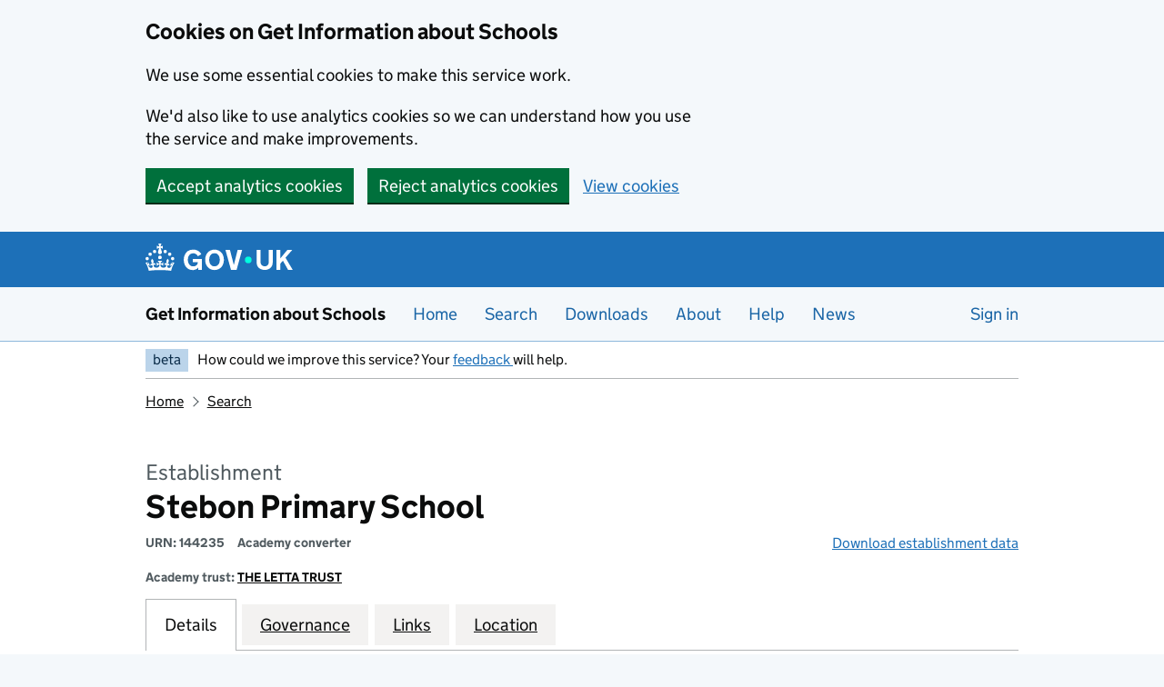

--- FILE ---
content_type: text/css
request_url: https://www.get-information-schools.service.gov.uk/public/assets/stylesheets/main.css?v=2025.10.22.1
body_size: 94593
content:
:root{--govuk-frontend-version: "5.11.0";--govuk-breakpoint-mobile: 20rem;--govuk-frontend-breakpoint-mobile: var(--govuk-breakpoint-mobile);--govuk-breakpoint-tablet: 40.0625rem;--govuk-frontend-breakpoint-tablet: var(--govuk-breakpoint-tablet);--govuk-breakpoint-desktop: 48.0625rem;--govuk-frontend-breakpoint-desktop: var(--govuk-breakpoint-desktop)}.gias-link-button,a,.govuk-link{font-family:"GDS Transport",arial,sans-serif;-webkit-font-smoothing:antialiased;-moz-osx-font-smoothing:grayscale;text-decoration:underline;text-decoration-thickness:max(1px, .0625rem);text-underline-offset:.1578em}/*! Copyright (c) 2011 by Margaret Calvert & Henrik Kubel. All rights reserved. The font has been customised for exclusive use on gov.uk. This cut is not commercially available. */@font-face{font-family:"GDS Transport";font-style:normal;font-weight:normal;src:url("[data-uri]") format("woff2"),url("/public/govuk-frontend/fonts/light-f591b13f7d-v2.woff") format("woff");font-display:fallback}@font-face{font-family:"GDS Transport";font-style:normal;font-weight:bold;src:url("[data-uri]") format("woff2"),url("/public/govuk-frontend/fonts/bold-affa96571d-v2.woff") format("woff");font-display:fallback}@media print{.gias-link-button,a,.govuk-link{font-family:sans-serif}}.gias-link-button:hover,a:hover,.govuk-link:hover{text-decoration-thickness:max(3px, .1875rem, .12em);-webkit-text-decoration-skip-ink:none;text-decoration-skip-ink:none;-webkit-text-decoration-skip:none;text-decoration-skip:none}.gias-link-button:focus,a:focus,.govuk-link:focus{outline:3px solid rgba(0,0,0,0);color:#0b0c0c;background-color:#fd0;box-shadow:0 -2px #fd0,0 4px #0b0c0c;text-decoration:none}@supports not (text-wrap: balance){.gias-link-button:focus,a:focus,.govuk-link:focus{-webkit-box-decoration-break:clone;box-decoration-break:clone}}.gias-link-button:link,a:link,.govuk-link:link{color:#1d70b8}.gias-link-button:visited,a:visited,.govuk-link:visited{color:#4c2c92}.gias-link-button:hover,a:hover,.govuk-link:hover{color:#003078}.gias-link-button:active,a:active,.govuk-link:active{color:#0b0c0c}.gias-link-button:focus,a:focus,.govuk-link:focus{color:#0b0c0c}@media print{[href^="/"].gias-link-button::after,a[href^="/"]::after,[href^="/"].govuk-link::after,[href^="http://"].gias-link-button::after,a[href^="http://"]::after,[href^="http://"].govuk-link::after,[href^="https://"].gias-link-button::after,a[href^="https://"]::after,[href^="https://"].govuk-link::after{content:" (" attr(href) ")";font-size:90%;word-wrap:break-word}}.govuk-link--muted:link,.govuk-link--muted:visited{color:#505a5f}.govuk-link--muted:hover,.govuk-link--muted:active{color:#0b0c0c}.govuk-link--muted:focus{color:#0b0c0c}.govuk-link--text-colour:link,.govuk-link--text-colour:visited{color:#0b0c0c}@media print{.govuk-link--text-colour:link,.govuk-link--text-colour:visited{color:#000}}.govuk-link--text-colour:hover{color:rgba(11,12,12,.99)}.govuk-link--text-colour:active,.govuk-link--text-colour:focus{color:#0b0c0c}@media print{.govuk-link--text-colour:active,.govuk-link--text-colour:focus{color:#000}}.govuk-link--inverse:link,.govuk-link--inverse:visited{color:#fff}.govuk-link--inverse:hover,.govuk-link--inverse:active{color:rgba(255,255,255,.99)}.govuk-link--inverse:focus{color:#0b0c0c}.govuk-link--no-underline:not(:hover):not(:active){text-decoration:none}.govuk-link--no-visited-state:link{color:#1d70b8}.govuk-link--no-visited-state:visited{color:#1d70b8}.govuk-link--no-visited-state:hover{color:#003078}.govuk-link--no-visited-state:active{color:#0b0c0c}.govuk-link--no-visited-state:focus{color:#0b0c0c}.govuk-link-image{display:inline-block;line-height:0;text-decoration:none}.govuk-link-image:focus{outline:3px solid rgba(0,0,0,0);box-shadow:0 0 0 4px #fd0,0 0 0 8px #0b0c0c}.gias-user-content ul,.govuk-list{font-family:"GDS Transport",arial,sans-serif;-webkit-font-smoothing:antialiased;-moz-osx-font-smoothing:grayscale;font-weight:400;font-size:1rem;line-height:1.25;color:#0b0c0c;margin-top:0;margin-bottom:15px;padding-left:0;list-style-type:none}@media print{.gias-user-content ul,.govuk-list{font-family:sans-serif}}@media(min-width: 40.0625em){.gias-user-content ul,.govuk-list{font-size:1.1875rem;line-height:1.3157894737}}@media print{.gias-user-content ul,.govuk-list{font-size:14pt;line-height:1.15}}@media print{.gias-user-content ul,.govuk-list{color:#000}}@media(min-width: 40.0625em){.gias-user-content ul,.govuk-list{margin-bottom:20px}}.gias-user-content ul ul,.govuk-list .gias-user-content ul,.gias-user-content .govuk-list ul,.gias-user-content ul .govuk-list,.govuk-list .govuk-list{margin-top:10px}.gias-user-content ul>li,.govuk-list>li{margin-bottom:5px}.govuk-list--bullet{padding-left:20px;list-style-type:disc}.govuk-list--number{padding-left:20px;list-style-type:decimal}.govuk-list--bullet>li,.govuk-list--number>li{margin-bottom:0}@media(min-width: 40.0625em){.govuk-list--bullet>li,.govuk-list--number>li{margin-bottom:5px}}.govuk-list--spaced>li{margin-bottom:10px}@media(min-width: 40.0625em){.govuk-list--spaced>li{margin-bottom:15px}}.govuk-heading-xl{color:#0b0c0c;font-family:"GDS Transport",arial,sans-serif;-webkit-font-smoothing:antialiased;-moz-osx-font-smoothing:grayscale;font-weight:700;font-size:2rem;line-height:1.09375;display:block;margin-top:0;margin-bottom:30px}@media print{.govuk-heading-xl{color:#000}}@media print{.govuk-heading-xl{font-family:sans-serif}}@media(min-width: 40.0625em){.govuk-heading-xl{font-size:3rem;line-height:1.0416666667}}@media print{.govuk-heading-xl{font-size:32pt;line-height:1.15}}@media(min-width: 40.0625em){.govuk-heading-xl{margin-bottom:50px}}.govuk-heading-l{color:#0b0c0c;font-family:"GDS Transport",arial,sans-serif;-webkit-font-smoothing:antialiased;-moz-osx-font-smoothing:grayscale;font-weight:700;font-size:1.5rem;line-height:1.0416666667;display:block;margin-top:0;margin-bottom:20px}@media print{.govuk-heading-l{color:#000}}@media print{.govuk-heading-l{font-family:sans-serif}}@media(min-width: 40.0625em){.govuk-heading-l{font-size:2.25rem;line-height:1.1111111111}}@media print{.govuk-heading-l{font-size:24pt;line-height:1.05}}@media(min-width: 40.0625em){.govuk-heading-l{margin-bottom:30px}}.govuk-heading-m{color:#0b0c0c;font-family:"GDS Transport",arial,sans-serif;-webkit-font-smoothing:antialiased;-moz-osx-font-smoothing:grayscale;font-weight:700;font-size:1.125rem;line-height:1.1111111111;display:block;margin-top:0;margin-bottom:15px}@media print{.govuk-heading-m{color:#000}}@media print{.govuk-heading-m{font-family:sans-serif}}@media(min-width: 40.0625em){.govuk-heading-m{font-size:1.5rem;line-height:1.25}}@media print{.govuk-heading-m{font-size:18pt;line-height:1.15}}@media(min-width: 40.0625em){.govuk-heading-m{margin-bottom:20px}}.govuk-heading-s{color:#0b0c0c;font-family:"GDS Transport",arial,sans-serif;-webkit-font-smoothing:antialiased;-moz-osx-font-smoothing:grayscale;font-weight:700;font-size:1rem;line-height:1.25;display:block;margin-top:0;margin-bottom:15px}@media print{.govuk-heading-s{color:#000}}@media print{.govuk-heading-s{font-family:sans-serif}}@media(min-width: 40.0625em){.govuk-heading-s{font-size:1.1875rem;line-height:1.3157894737}}@media print{.govuk-heading-s{font-size:14pt;line-height:1.15}}@media(min-width: 40.0625em){.govuk-heading-s{margin-bottom:20px}}.govuk-caption-xl{font-family:"GDS Transport",arial,sans-serif;-webkit-font-smoothing:antialiased;-moz-osx-font-smoothing:grayscale;font-weight:400;font-size:1.125rem;line-height:1.1111111111;display:block;margin-bottom:5px;color:#505a5f}@media print{.govuk-caption-xl{font-family:sans-serif}}@media(min-width: 40.0625em){.govuk-caption-xl{font-size:1.6875rem;line-height:1.1111111111}}@media print{.govuk-caption-xl{font-size:18pt;line-height:1.15}}.govuk-caption-l{font-family:"GDS Transport",arial,sans-serif;-webkit-font-smoothing:antialiased;-moz-osx-font-smoothing:grayscale;font-weight:400;font-size:1.125rem;line-height:1.1111111111;display:block;margin-bottom:5px;color:#505a5f}@media print{.govuk-caption-l{font-family:sans-serif}}@media(min-width: 40.0625em){.govuk-caption-l{font-size:1.5rem;line-height:1.25}}@media print{.govuk-caption-l{font-size:18pt;line-height:1.15}}@media(min-width: 40.0625em){.govuk-caption-l{margin-bottom:0}}.govuk-caption-m{font-family:"GDS Transport",arial,sans-serif;-webkit-font-smoothing:antialiased;-moz-osx-font-smoothing:grayscale;font-weight:400;font-size:1rem;line-height:1.25;display:block;color:#505a5f}@media print{.govuk-caption-m{font-family:sans-serif}}@media(min-width: 40.0625em){.govuk-caption-m{font-size:1.1875rem;line-height:1.3157894737}}@media print{.govuk-caption-m{font-size:14pt;line-height:1.15}}.govuk-body-lead,.govuk-body-l{color:#0b0c0c;font-family:"GDS Transport",arial,sans-serif;-webkit-font-smoothing:antialiased;-moz-osx-font-smoothing:grayscale;font-weight:400;font-size:1.125rem;line-height:1.1111111111;margin-top:0;margin-bottom:20px}@media print{.govuk-body-lead,.govuk-body-l{color:#000}}@media print{.govuk-body-lead,.govuk-body-l{font-family:sans-serif}}@media(min-width: 40.0625em){.govuk-body-lead,.govuk-body-l{font-size:1.5rem;line-height:1.25}}@media print{.govuk-body-lead,.govuk-body-l{font-size:18pt;line-height:1.15}}@media(min-width: 40.0625em){.govuk-body-lead,.govuk-body-l{margin-bottom:30px}}.gias-user-content,p,.govuk-body,.govuk-body-m{color:#0b0c0c;font-family:"GDS Transport",arial,sans-serif;-webkit-font-smoothing:antialiased;-moz-osx-font-smoothing:grayscale;font-weight:400;font-size:1rem;line-height:1.25;margin-top:0;margin-bottom:15px}@media print{.gias-user-content,p,.govuk-body,.govuk-body-m{color:#000}}@media print{.gias-user-content,p,.govuk-body,.govuk-body-m{font-family:sans-serif}}@media(min-width: 40.0625em){.gias-user-content,p,.govuk-body,.govuk-body-m{font-size:1.1875rem;line-height:1.3157894737}}@media print{.gias-user-content,p,.govuk-body,.govuk-body-m{font-size:14pt;line-height:1.15}}@media(min-width: 40.0625em){.gias-user-content,p,.govuk-body,.govuk-body-m{margin-bottom:20px}}.govuk-body-s{color:#0b0c0c;font-family:"GDS Transport",arial,sans-serif;-webkit-font-smoothing:antialiased;-moz-osx-font-smoothing:grayscale;font-weight:400;font-size:.875rem;line-height:1.1428571429;margin-top:0;margin-bottom:15px}@media print{.govuk-body-s{color:#000}}@media print{.govuk-body-s{font-family:sans-serif}}@media(min-width: 40.0625em){.govuk-body-s{font-size:1rem;line-height:1.25}}@media print{.govuk-body-s{font-size:14pt;line-height:1.2}}@media(min-width: 40.0625em){.govuk-body-s{margin-bottom:20px}}.govuk-body-xs{color:#0b0c0c;font-family:"GDS Transport",arial,sans-serif;-webkit-font-smoothing:antialiased;-moz-osx-font-smoothing:grayscale;font-weight:400;font-size:.75rem;line-height:1.25;margin-top:0;margin-bottom:15px}@media print{.govuk-body-xs{color:#000}}@media print{.govuk-body-xs{font-family:sans-serif}}@media(min-width: 40.0625em){.govuk-body-xs{font-size:.875rem;line-height:1.4285714286}}@media print{.govuk-body-xs{font-size:12pt;line-height:1.2}}@media(min-width: 40.0625em){.govuk-body-xs{margin-bottom:20px}}.govuk-body-l+.govuk-heading-l,.govuk-body-lead+.govuk-heading-l{padding-top:5px}@media(min-width: 40.0625em){.govuk-body-l+.govuk-heading-l,.govuk-body-lead+.govuk-heading-l{padding-top:10px}}.gias-user-content+.govuk-heading-l,p+.govuk-heading-l,.govuk-body-m+.govuk-heading-l,.govuk-body+.govuk-heading-l,.govuk-body-s+.govuk-heading-l,.gias-user-content ul+.govuk-heading-l,.govuk-list+.govuk-heading-l{padding-top:15px}@media(min-width: 40.0625em){.gias-user-content+.govuk-heading-l,p+.govuk-heading-l,.govuk-body-m+.govuk-heading-l,.govuk-body+.govuk-heading-l,.govuk-body-s+.govuk-heading-l,.gias-user-content ul+.govuk-heading-l,.govuk-list+.govuk-heading-l{padding-top:20px}}.gias-user-content+.govuk-heading-m,p+.govuk-heading-m,.govuk-body-m+.govuk-heading-m,.govuk-body+.govuk-heading-m,.govuk-body-s+.govuk-heading-m,.gias-user-content ul+.govuk-heading-m,.govuk-list+.govuk-heading-m,.gias-user-content+.govuk-heading-s,p+.govuk-heading-s,.govuk-body-m+.govuk-heading-s,.govuk-body+.govuk-heading-s,.govuk-body-s+.govuk-heading-s,.gias-user-content ul+.govuk-heading-s,.govuk-list+.govuk-heading-s{padding-top:5px}@media(min-width: 40.0625em){.gias-user-content+.govuk-heading-m,p+.govuk-heading-m,.govuk-body-m+.govuk-heading-m,.govuk-body+.govuk-heading-m,.govuk-body-s+.govuk-heading-m,.gias-user-content ul+.govuk-heading-m,.govuk-list+.govuk-heading-m,.gias-user-content+.govuk-heading-s,p+.govuk-heading-s,.govuk-body-m+.govuk-heading-s,.govuk-body+.govuk-heading-s,.govuk-body-s+.govuk-heading-s,.gias-user-content ul+.govuk-heading-s,.govuk-list+.govuk-heading-s{padding-top:10px}}.govuk-section-break{margin:0;border:0}.govuk-section-break--xl{margin-top:30px;margin-bottom:30px}@media(min-width: 40.0625em){.govuk-section-break--xl{margin-top:50px}}@media(min-width: 40.0625em){.govuk-section-break--xl{margin-bottom:50px}}.govuk-section-break--l{margin-top:20px;margin-bottom:20px}@media(min-width: 40.0625em){.govuk-section-break--l{margin-top:30px}}@media(min-width: 40.0625em){.govuk-section-break--l{margin-bottom:30px}}.govuk-section-break--m{margin-top:15px;margin-bottom:15px}@media(min-width: 40.0625em){.govuk-section-break--m{margin-top:20px}}@media(min-width: 40.0625em){.govuk-section-break--m{margin-bottom:20px}}.govuk-section-break--visible{border-bottom:1px solid #b1b4b6}.govuk-button-group{margin-bottom:5px;display:flex;flex-direction:column;align-items:center}@media(min-width: 40.0625em){.govuk-button-group{margin-bottom:15px}}.govuk-button-group .govuk-link{font-family:"GDS Transport",arial,sans-serif;-webkit-font-smoothing:antialiased;-moz-osx-font-smoothing:grayscale;font-weight:400;font-size:1rem;line-height:1.1875;display:inline-block;max-width:100%;margin-top:5px;margin-bottom:20px;text-align:center}@media print{.govuk-button-group .govuk-link{font-family:sans-serif}}@media(min-width: 40.0625em){.govuk-button-group .govuk-link{font-size:1.1875rem;line-height:1}}@media print{.govuk-button-group .govuk-link{font-size:14pt;line-height:19px}}.govuk-button-group .govuk-button{margin-bottom:17px}@media(min-width: 40.0625em){.govuk-button-group{margin-right:-15px;flex-direction:row;flex-wrap:wrap;align-items:baseline}.govuk-button-group .govuk-button,.govuk-button-group .govuk-link{margin-right:15px}.govuk-button-group .govuk-link{text-align:left}}.govuk-form-group{margin-bottom:20px}.govuk-form-group::after{content:"";display:block;clear:both}@media(min-width: 40.0625em){.govuk-form-group{margin-bottom:30px}}.govuk-form-group .govuk-form-group:last-of-type{margin-bottom:0}.govuk-form-group--error{padding-left:15px;border-left:5px solid #d4351c}.govuk-form-group--error .govuk-form-group{padding:0;border:0}.govuk-grid-row{margin-right:-15px;margin-left:-15px}.govuk-grid-row::after{content:"";display:block;clear:both}.govuk-grid-column-one-quarter{box-sizing:border-box;width:100%;padding:0 15px}@media(min-width: 40.0625em){.govuk-grid-column-one-quarter{width:25%;float:left}}.govuk-grid-column-one-third{box-sizing:border-box;width:100%;padding:0 15px}@media(min-width: 40.0625em){.govuk-grid-column-one-third{width:33.3333333333%;float:left}}.govuk-grid-column-one-half{box-sizing:border-box;width:100%;padding:0 15px}@media(min-width: 40.0625em){.govuk-grid-column-one-half{width:50%;float:left}}.govuk-grid-column-two-thirds{box-sizing:border-box;width:100%;padding:0 15px}@media(min-width: 40.0625em){.govuk-grid-column-two-thirds{width:66.6666666667%;float:left}}.govuk-grid-column-three-quarters{box-sizing:border-box;width:100%;padding:0 15px}@media(min-width: 40.0625em){.govuk-grid-column-three-quarters{width:75%;float:left}}.govuk-grid-column-full{box-sizing:border-box;width:100%;padding:0 15px}@media(min-width: 40.0625em){.govuk-grid-column-full{width:100%;float:left}}.govuk-grid-column-one-quarter-from-desktop{box-sizing:border-box;padding:0 15px}@media(min-width: 48.0625em){.govuk-grid-column-one-quarter-from-desktop{width:25%;float:left}}.govuk-grid-column-one-third-from-desktop{box-sizing:border-box;padding:0 15px}@media(min-width: 48.0625em){.govuk-grid-column-one-third-from-desktop{width:33.3333333333%;float:left}}.govuk-grid-column-one-half-from-desktop{box-sizing:border-box;padding:0 15px}@media(min-width: 48.0625em){.govuk-grid-column-one-half-from-desktop{width:50%;float:left}}.govuk-grid-column-two-thirds-from-desktop{box-sizing:border-box;padding:0 15px}@media(min-width: 48.0625em){.govuk-grid-column-two-thirds-from-desktop{width:66.6666666667%;float:left}}.govuk-grid-column-three-quarters-from-desktop{box-sizing:border-box;padding:0 15px}@media(min-width: 48.0625em){.govuk-grid-column-three-quarters-from-desktop{width:75%;float:left}}.govuk-grid-column-full-from-desktop{box-sizing:border-box;padding:0 15px}@media(min-width: 48.0625em){.govuk-grid-column-full-from-desktop{width:100%;float:left}}.govuk-main-wrapper{display:block;padding-top:20px;padding-bottom:20px}@media(min-width: 40.0625em){.govuk-main-wrapper{padding-top:40px;padding-bottom:40px}}.govuk-main-wrapper--auto-spacing:first-child,.govuk-main-wrapper--l{padding-top:30px}@media(min-width: 40.0625em){.govuk-main-wrapper--auto-spacing:first-child,.govuk-main-wrapper--l{padding-top:50px}}.govuk-template{background-color:#f3f2f1;-webkit-text-size-adjust:100%;-moz-text-size-adjust:100%;text-size-adjust:100%}.govuk-template--rebranded{background-color:#f4f8fb}@supports(position: -webkit-sticky) or (position: sticky){.govuk-template{scroll-padding-top:60px}.govuk-template:not(:has(.govuk-exit-this-page)){scroll-padding-top:0}}@media screen{.govuk-template{overflow-y:scroll}}.govuk-template__body{margin:0;background-color:#fff}.govuk-width-container{max-width:960px;margin-right:15px;margin-left:15px}@supports(margin: max(calc(0px))){.govuk-width-container{margin-right:max(15px, calc(15px + env(safe-area-inset-right)));margin-left:max(15px, calc(15px + env(safe-area-inset-left)))}}@media(min-width: 40.0625em){.govuk-width-container{margin-right:30px;margin-left:30px}@supports(margin: max(calc(0px))){.govuk-width-container{margin-right:max(30px, calc(15px + env(safe-area-inset-right)));margin-left:max(30px, calc(15px + env(safe-area-inset-left)))}}}@media(min-width: 1020px){.govuk-width-container{margin-right:auto;margin-left:auto}@supports(margin: max(calc(0px))){.govuk-width-container{margin-right:auto;margin-left:auto}}}.govuk-footer{font-family:"GDS Transport",arial,sans-serif;-webkit-font-smoothing:antialiased;-moz-osx-font-smoothing:grayscale;font-weight:400;font-size:.875rem;line-height:1.1428571429;padding-top:25px;padding-bottom:15px;border-top:10px solid #1d70b8;color:#0b0c0c;background:#f3f2f1}@media print{.govuk-footer{font-family:sans-serif}}@media(min-width: 40.0625em){.govuk-footer{font-size:1rem;line-height:1.25}}@media print{.govuk-footer{font-size:14pt;line-height:1.2}}@media(min-width: 40.0625em){.govuk-footer{padding-top:40px}}@media(min-width: 40.0625em){.govuk-footer{padding-bottom:25px}}.govuk-template--rebranded .govuk-footer{background:#f4f8fb}.govuk-footer__crown{margin-bottom:25px}.govuk-footer__link{font-family:"GDS Transport",arial,sans-serif;-webkit-font-smoothing:antialiased;-moz-osx-font-smoothing:grayscale;text-decoration:underline;text-decoration-thickness:max(1px, .0625rem);text-underline-offset:.1578em}@media print{.govuk-footer__link{font-family:sans-serif}}.govuk-footer__link:hover{text-decoration-thickness:max(3px, .1875rem, .12em);-webkit-text-decoration-skip-ink:none;text-decoration-skip-ink:none;-webkit-text-decoration-skip:none;text-decoration-skip:none}.govuk-footer__link:focus{outline:3px solid rgba(0,0,0,0);color:#0b0c0c;background-color:#fd0;box-shadow:0 -2px #fd0,0 4px #0b0c0c;text-decoration:none}@supports not (text-wrap: balance){.govuk-footer__link:focus{-webkit-box-decoration-break:clone;box-decoration-break:clone}}.govuk-footer__link:link,.govuk-footer__link:visited{color:#0b0c0c}@media print{.govuk-footer__link:link,.govuk-footer__link:visited{color:#000}}.govuk-footer__link:hover{color:rgba(11,12,12,.99)}.govuk-footer__link:active,.govuk-footer__link:focus{color:#0b0c0c}@media print{.govuk-footer__link:active,.govuk-footer__link:focus{color:#000}}.govuk-footer__section-break{margin:0;margin-bottom:30px;border:0;border-bottom:1px solid;border-bottom-color:#b1b4b6}@media(min-width: 40.0625em){.govuk-footer__section-break{margin-bottom:50px}}.govuk-template--rebranded .govuk-footer__section-break{border-bottom-color:#8eb8dc}.govuk-footer__meta{display:flex;margin-right:-15px;margin-left:-15px;flex-wrap:wrap;align-items:flex-end;justify-content:center}.govuk-footer__meta-item{margin-right:15px;margin-bottom:25px;margin-left:15px}.govuk-footer__meta-item--grow{flex:1}@media(max-width: 40.0525em){.govuk-footer__meta-item--grow{flex-basis:320px}}.govuk-footer__licence-logo{display:inline-block;margin-right:10px;vertical-align:top;forced-color-adjust:auto}@media(max-width: 48.0525em){.govuk-footer__licence-logo{margin-bottom:15px}}.govuk-footer__licence-description{display:inline-block;text-wrap:balance}.govuk-footer__copyright-logo::before{content:"";display:block;width:100%;padding-top:112px;background-image:url("/public/govuk-frontend/images/govuk-crest.svg");background-repeat:no-repeat;background-position:50% 0%;background-size:125px 102px;text-align:center;white-space:nowrap}@supports(-webkit-mask-position: initial) or (mask-position: initial){.govuk-footer__copyright-logo::before{background:currentcolor;-webkit-mask-image:url("/public/govuk-frontend/images/govuk-crest.svg");mask-image:url("/public/govuk-frontend/images/govuk-crest.svg");-webkit-mask-repeat:no-repeat;mask-repeat:no-repeat;-webkit-mask-position:50% 0%;mask-position:50% 0%;-webkit-mask-size:125px 102px;mask-size:125px 102px}@media screen and (forced-colors: active){.govuk-footer__copyright-logo::before{background:linktext}}}.govuk-footer__inline-list{margin-top:0;margin-bottom:15px;padding:0}.govuk-footer__meta-custom{margin-bottom:20px}.govuk-footer__inline-list-item{display:inline-block;margin-right:15px;margin-bottom:5px}.govuk-footer__heading{margin-bottom:30px;padding-bottom:20px;border-bottom:1px solid;border-bottom-color:#b1b4b6}@media(max-width: 40.0525em){.govuk-footer__heading{padding-bottom:10px}}.govuk-template--rebranded .govuk-footer__heading{border-bottom-color:#8eb8dc}.govuk-footer__navigation{margin-right:-15px;margin-left:-15px}.govuk-footer__navigation::after{content:"";display:block;clear:both}.govuk-footer__section{display:inline-block;margin-bottom:30px;vertical-align:top}.govuk-footer__list{margin:0;padding:0;list-style:none;column-gap:30px}@media(min-width: 48.0625em){.govuk-footer__list--columns-2{column-count:2}.govuk-footer__list--columns-3{column-count:3}}.govuk-footer__list-item{margin-bottom:15px}@media(min-width: 40.0625em){.govuk-footer__list-item{margin-bottom:20px}}.govuk-footer__list-item:last-child{margin-bottom:0}.govuk-header{font-family:"GDS Transport",arial,sans-serif;-webkit-font-smoothing:antialiased;-moz-osx-font-smoothing:grayscale;font-weight:400;font-size:.875rem;line-height:1;border-bottom:10px solid #ffffff;background:#0b0c0c;color:#fff}@media print{.govuk-header{font-family:sans-serif}}@media(min-width: 40.0625em){.govuk-header{font-size:1rem;line-height:1}}@media print{.govuk-header{font-size:14pt;line-height:1}}.govuk-template--rebranded .govuk-header{border-bottom:1px solid transparent}.govuk-template--rebranded .govuk-header{background:#1d70b8}@media(max-width: 48.0525em){.govuk-header--with-js-navigation .govuk-header__logo{padding-right:80px}}.govuk-header__container--full-width{padding:0 15px;border-color:#1d70b8}.govuk-header__container--full-width .govuk-header__menu-button{right:15px}.govuk-header__container{position:relative;margin-bottom:-10px;padding-top:10px;border-bottom:10px solid #1d70b8}.govuk-header__container::after{content:"";display:block;clear:both}.govuk-template--rebranded .govuk-header__container{margin-bottom:0;padding-top:0;border-bottom:none}.govuk-header--full-width-border{border-bottom-color:#1d70b8}.govuk-header--full-width-border .govuk-header__container{border-bottom-color:rgba(0,0,0,0)}.govuk-header__logotype{display:inline-block;position:relative;top:-3px;margin-right:5px;fill:currentcolor;vertical-align:top}@media(forced-colors: active){.govuk-header__logotype{forced-color-adjust:none;color:linktext}}.govuk-header__logotype:last-child{margin-right:0}.govuk-template--rebranded .govuk-header__logotype{margin-right:.4375rem;margin-bottom:2px}.govuk-template--rebranded .govuk-header__logotype:last-child{margin-right:0}.govuk-logo-dot{fill:#00ffe0}@media print{.govuk-logo-dot{fill:currentcolor}}@media(forced-colors: active){.govuk-logo-dot{fill:currentcolor}}:focus .govuk-logo-dot{fill:currentcolor}.govuk-header__product-name{font-size:1.125rem;line-height:1;font-weight:400;display:inline-table;margin-top:10px;vertical-align:top}@media(min-width: 40.0625em){.govuk-header__product-name{font-size:1.5rem;line-height:1}}@media print{.govuk-header__product-name{font-size:18pt;line-height:1}}@-moz-document url-prefix(){.govuk-header__product-name{margin-top:9.5px}}@media(min-width: 40.0625em){.govuk-header__product-name{margin-top:5px}@-moz-document url-prefix(){.govuk-header__product-name{margin-top:4.5px}}}.govuk-template--rebranded .govuk-header__product-name{margin-top:0;margin-bottom:-0.0625rem;font-size:1.9375rem;letter-spacing:-0.015em;forced-color-adjust:none}@media screen and (forced-colors: active){.govuk-template--rebranded .govuk-header__product-name{color:LinkText;background:rgba(0,0,0,0)}}@media(min-width: 40.0625em){.govuk-template--rebranded .govuk-header__product-name{margin-top:0}}@media(min-width: 48.0625em){.govuk-template--rebranded .govuk-header__product-name{margin-top:0}}.govuk-header__link{text-decoration:none}.govuk-header__link:link,.govuk-header__link:visited{color:#fff}.govuk-header__link:hover,.govuk-header__link:active{color:rgba(255,255,255,.99)}.govuk-header__link:focus{color:#0b0c0c}.govuk-header__link:hover{text-decoration:underline;text-decoration-thickness:3px;text-underline-offset:.1578em}.govuk-header__link:focus{outline:3px solid rgba(0,0,0,0);color:#0b0c0c;background-color:#fd0;box-shadow:0 -2px #fd0,0 4px #0b0c0c;text-decoration:none}@supports not (text-wrap: balance){.govuk-header__link:focus{-webkit-box-decoration-break:clone;box-decoration-break:clone}}.govuk-header__link--homepage{display:inline-block;margin-right:10px;font-size:30px}@media(min-width: 48.0625em){.govuk-header__link--homepage{display:inline}}.govuk-header__link--homepage:link,.govuk-header__link--homepage:visited{text-decoration:none}.govuk-header__link--homepage:hover,.govuk-header__link--homepage:active{margin-bottom:-3px;border-bottom:3px solid}.govuk-header__link--homepage:focus{margin-bottom:0;border-bottom:0}.govuk-template--rebranded .govuk-header__link--homepage{display:inline;word-spacing:-0.375rem}.govuk-template--rebranded .govuk-header__link--homepage>*{word-spacing:0}.govuk-template--rebranded .govuk-header__link--homepage:not(:focus){background-color:#1d70b8}.govuk-header__service-name{display:inline-block;margin-bottom:10px;font-size:1.125rem;line-height:1.1111111111;font-weight:700}@media(min-width: 40.0625em){.govuk-header__service-name{font-size:1.5rem;line-height:1.25}}@media print{.govuk-header__service-name{font-size:18pt;line-height:1.15}}.govuk-template--rebranded .govuk-header__service-name{margin-bottom:15px}@media(min-width: 48.0625em){.govuk-template--rebranded .govuk-header__service-name{margin:19px 0 11px}}.govuk-header__logo,.govuk-header__content{box-sizing:border-box}.govuk-header__logo{margin-bottom:10px}@media(min-width: 48.0625em){.govuk-header__logo{width:33.33%;padding-right:15px;float:left;vertical-align:top}.govuk-header__logo:last-child{width:auto;padding-right:0;float:none}}.govuk-template--rebranded .govuk-header__logo{margin-bottom:0;padding-top:16px;padding-bottom:12px}@media(min-width: 48.0625em){.govuk-header__content{width:66.66%;padding-left:15px;float:left}}.govuk-header__menu-button{font-family:"GDS Transport",arial,sans-serif;-webkit-font-smoothing:antialiased;-moz-osx-font-smoothing:grayscale;font-weight:400;font-size:.875rem;line-height:1.1428571429;max-width:80px;min-height:24px;margin-bottom:5px;padding:0;border:0;color:#fff;background:none;word-break:break-all;cursor:pointer}@media print{.govuk-header__menu-button{font-family:sans-serif}}@media(min-width: 40.0625em){.govuk-header__menu-button{font-size:1rem;line-height:1.25}}@media print{.govuk-header__menu-button{font-size:14pt;line-height:1.2}}.govuk-header__menu-button:hover{-webkit-text-decoration:solid underline 3px;text-decoration:solid underline 3px;text-underline-offset:.1578em}.govuk-header__menu-button:focus{outline:3px solid rgba(0,0,0,0);color:#0b0c0c;background-color:#fd0;box-shadow:0 -2px #fd0,0 4px #0b0c0c;text-decoration:none}@supports not (text-wrap: balance){.govuk-header__menu-button:focus{-webkit-box-decoration-break:clone;box-decoration-break:clone}}.govuk-header__menu-button::after{display:inline-block;width:0;height:0;border-style:solid;border-color:rgba(0,0,0,0);-webkit-clip-path:polygon(0% 0%, 50% 100%, 100% 0%);clip-path:polygon(0% 0%, 50% 100%, 100% 0%);border-width:8.66px 5px 0 5px;border-top-color:inherit;content:"";margin-left:5px}.govuk-header__menu-button[aria-expanded=true]::after{display:inline-block;width:0;height:0;border-style:solid;border-color:rgba(0,0,0,0);-webkit-clip-path:polygon(50% 0%, 0% 100%, 100% 100%);clip-path:polygon(50% 0%, 0% 100%, 100% 100%);border-width:0 5px 8.66px;border-bottom-color:inherit}@media(min-width: 20em){.govuk-header__menu-button{position:absolute;top:13px;right:0;margin:0}}@media(min-width: 40.0625em){.govuk-header__menu-button{top:15px}}.govuk-frontend-supported .govuk-header__menu-button{display:block}.govuk-header__menu-button[hidden],.govuk-frontend-supported .govuk-header__menu-button[hidden]{display:none}@media(max-width: 19.99em){.govuk-template--rebranded .govuk-header__navigation{padding-bottom:15px}}@media(min-width: 48.0625em){.govuk-header__navigation{margin-bottom:10px}.govuk-template--rebranded .govuk-header__navigation{margin-bottom:0;padding:22px 0 8px}}@media(min-width: 48.0625em){.govuk-template--rebranded .govuk-header__service-name+.govuk-header__navigation{padding-top:0;padding-bottom:15px}}.govuk-header__navigation-list{margin:0;padding:0;list-style:none}.govuk-header__navigation-list[hidden]{display:none}@media(min-width: 20em)and (max-width: 48.0525em){.govuk-template--rebranded .govuk-header__navigation-list{padding-bottom:15px}}@media(min-width: 48.0625em){.govuk-header__navigation--end{margin:0;padding:5px 0;text-align:right}}.govuk-header__navigation-item{padding:10px 0;border-bottom:1px solid #2e3133}@media(min-width: 48.0625em){.govuk-header__navigation-item{display:inline-block;margin-right:15px;padding:5px 0;border:0}}.govuk-header__navigation-item a{font-size:.875rem;line-height:1.1428571429;font-weight:700;white-space:nowrap}@media(min-width: 40.0625em){.govuk-header__navigation-item a{font-size:1rem;line-height:1.25}}@media print{.govuk-header__navigation-item a{font-size:14pt;line-height:1.2}}.govuk-template--rebranded .govuk-header__navigation-item{padding-top:15px;border-bottom-color:#fff}@media(min-width: 48.0625em){.govuk-template--rebranded .govuk-header__navigation-item{padding-top:5px}}.govuk-template--rebranded .govuk-header__navigation-item a{font-weight:400}.govuk-template--rebranded .govuk-header__navigation-item--active a{font-weight:700}.govuk-header__navigation-item--active a:link,.govuk-header__navigation-item--active a:hover,.govuk-header__navigation-item--active a:visited{color:#1d8feb}.govuk-template--rebranded .govuk-header__navigation-item--active a:link,.govuk-template--rebranded .govuk-header__navigation-item--active a:hover,.govuk-template--rebranded .govuk-header__navigation-item--active a:visited{color:inherit}@media print{.govuk-header__navigation-item--active a{color:#1d70b8}}.govuk-header__navigation-item--active a:focus{color:#0b0c0c}.govuk-template--rebranded .govuk-header__navigation-item--active a:focus{color:#0b0c0c}.govuk-header__navigation-item:last-child{margin-right:0;border-bottom:0}@media print{.govuk-header{border-bottom-width:0;color:#0b0c0c;background:rgba(0,0,0,0)}.govuk-header__link:link,.govuk-header__link:visited{color:#0b0c0c}.govuk-header__link::after{display:none}}.govuk-skip-link{font-family:"GDS Transport",arial,sans-serif;-webkit-font-smoothing:antialiased;-moz-osx-font-smoothing:grayscale;text-decoration:underline;text-decoration-thickness:max(1px, .0625rem);text-underline-offset:.1578em;font-size:.875rem;line-height:1.1428571429;display:block;padding:10px 15px}.govuk-skip-link:not(:active):not(:focus){position:absolute !important;width:1px !important;height:1px !important;margin:0 !important;padding:0 !important;overflow:hidden !important;clip:rect(0 0 0 0) !important;-webkit-clip-path:inset(50%) !important;clip-path:inset(50%) !important;border:0 !important;white-space:nowrap !important;-webkit-user-select:none;-ms-user-select:none;user-select:none}@media print{.govuk-skip-link{font-family:sans-serif}}.govuk-skip-link:link,.govuk-skip-link:visited{color:#0b0c0c}@media print{.govuk-skip-link:link,.govuk-skip-link:visited{color:#000}}.govuk-skip-link:hover{color:rgba(11,12,12,.99)}.govuk-skip-link:active,.govuk-skip-link:focus{color:#0b0c0c}@media print{.govuk-skip-link:active,.govuk-skip-link:focus{color:#000}}@media(min-width: 40.0625em){.govuk-skip-link{font-size:1rem;line-height:1.25}}@media print{.govuk-skip-link{font-size:14pt;line-height:1.2}}@supports(padding: max(calc(0px))){.govuk-skip-link{padding-right:max(15px, calc(15px + env(safe-area-inset-right)));padding-left:max(15px, calc(15px + env(safe-area-inset-left)))}}.govuk-skip-link:focus{outline:3px solid #fd0;outline-offset:0;background-color:#fd0;text-decoration:underline;text-decoration-thickness:max(1px, .0625rem);text-underline-offset:.1578em;box-shadow:none}.govuk-skip-link-focused-element:focus{outline:none}.govuk-error-message{font-family:"GDS Transport",arial,sans-serif;-webkit-font-smoothing:antialiased;-moz-osx-font-smoothing:grayscale;font-weight:700;font-size:1rem;line-height:1.25;display:block;margin-top:0;margin-bottom:15px;clear:both;color:#d4351c}@media print{.govuk-error-message{font-family:sans-serif}}@media(min-width: 40.0625em){.govuk-error-message{font-size:1.1875rem;line-height:1.3157894737}}@media print{.govuk-error-message{font-size:14pt;line-height:1.15}}.govuk-fieldset{min-width:0;margin:0;padding:0;border:0}.govuk-fieldset::after{content:"";display:block;clear:both}@supports not (caret-color: auto){.govuk-fieldset,x:-moz-any-link{display:table-cell}}.govuk-fieldset__legend{font-family:"GDS Transport",arial,sans-serif;-webkit-font-smoothing:antialiased;-moz-osx-font-smoothing:grayscale;font-weight:400;font-size:1rem;line-height:1.25;color:#0b0c0c;box-sizing:border-box;display:table;max-width:100%;margin-bottom:10px;padding:0;white-space:normal}@media print{.govuk-fieldset__legend{font-family:sans-serif}}@media(min-width: 40.0625em){.govuk-fieldset__legend{font-size:1.1875rem;line-height:1.3157894737}}@media print{.govuk-fieldset__legend{font-size:14pt;line-height:1.15}}@media print{.govuk-fieldset__legend{color:#000}}.govuk-fieldset__legend--xl,.govuk-fieldset__legend--l,.govuk-fieldset__legend--m{font-weight:700;margin-bottom:15px}.govuk-fieldset__legend--xl{font-size:2rem;line-height:1.09375}@media(min-width: 40.0625em){.govuk-fieldset__legend--xl{font-size:3rem;line-height:1.0416666667}}@media print{.govuk-fieldset__legend--xl{font-size:32pt;line-height:1.15}}.govuk-fieldset__legend--l{font-size:1.5rem;line-height:1.0416666667}@media(min-width: 40.0625em){.govuk-fieldset__legend--l{font-size:2.25rem;line-height:1.1111111111}}@media print{.govuk-fieldset__legend--l{font-size:24pt;line-height:1.05}}.govuk-fieldset__legend--m{font-size:1.125rem;line-height:1.1111111111}@media(min-width: 40.0625em){.govuk-fieldset__legend--m{font-size:1.5rem;line-height:1.25}}@media print{.govuk-fieldset__legend--m{font-size:18pt;line-height:1.15}}.govuk-fieldset__legend--s{font-weight:700}.govuk-fieldset__heading{margin:0;font-size:inherit;font-weight:inherit}.govuk-hint{font-family:"GDS Transport",arial,sans-serif;-webkit-font-smoothing:antialiased;-moz-osx-font-smoothing:grayscale;font-weight:400;font-size:1rem;line-height:1.25;margin-bottom:15px;color:#505a5f}@media print{.govuk-hint{font-family:sans-serif}}@media(min-width: 40.0625em){.govuk-hint{font-size:1.1875rem;line-height:1.3157894737}}@media print{.govuk-hint{font-size:14pt;line-height:1.15}}.govuk-label:not(.govuk-label--m):not(.govuk-label--l):not(.govuk-label--xl)+.govuk-hint{margin-bottom:10px}.govuk-fieldset__legend:not(.govuk-fieldset__legend--m):not(.govuk-fieldset__legend--l):not(.govuk-fieldset__legend--xl)+.govuk-hint{margin-bottom:10px}.govuk-fieldset__legend+.govuk-hint{margin-top:-5px}.govuk-label{font-family:"GDS Transport",arial,sans-serif;-webkit-font-smoothing:antialiased;-moz-osx-font-smoothing:grayscale;font-weight:400;font-size:1rem;line-height:1.25;color:#0b0c0c;display:block;margin-bottom:5px}@media print{.govuk-label{font-family:sans-serif}}@media(min-width: 40.0625em){.govuk-label{font-size:1.1875rem;line-height:1.3157894737}}@media print{.govuk-label{font-size:14pt;line-height:1.15}}@media print{.govuk-label{color:#000}}.govuk-label--xl,.govuk-label--l,.govuk-label--m{font-weight:700;margin-bottom:15px}.govuk-label--xl{font-size:2rem;line-height:1.09375}@media(min-width: 40.0625em){.govuk-label--xl{font-size:3rem;line-height:1.0416666667}}@media print{.govuk-label--xl{font-size:32pt;line-height:1.15}}.govuk-label--l{font-size:1.5rem;line-height:1.0416666667}@media(min-width: 40.0625em){.govuk-label--l{font-size:2.25rem;line-height:1.1111111111}}@media print{.govuk-label--l{font-size:24pt;line-height:1.05}}.govuk-label--m{font-size:1.125rem;line-height:1.1111111111}@media(min-width: 40.0625em){.govuk-label--m{font-size:1.5rem;line-height:1.25}}@media print{.govuk-label--m{font-size:18pt;line-height:1.15}}.govuk-label--s{font-weight:700}.govuk-label-wrapper{margin:0}.govuk-checkboxes__item{display:flex;flex-wrap:wrap;position:relative;margin-bottom:10px}.govuk-checkboxes__item:last-child,.govuk-checkboxes__item:last-of-type{margin-bottom:0}.govuk-checkboxes__input{z-index:1;width:44px;height:44px;margin:0;opacity:0;cursor:pointer}.govuk-checkboxes__label{align-self:center;max-width:calc(100% - 74px);margin-bottom:0;padding:7px 15px;cursor:pointer;touch-action:manipulation}.govuk-checkboxes__label::before{content:"";box-sizing:border-box;position:absolute;top:2px;left:2px;width:40px;height:40px;border:2px solid currentcolor;background:rgba(0,0,0,0)}.govuk-checkboxes__label::after{content:"";box-sizing:border-box;position:absolute;top:13px;left:10px;width:23px;height:12px;transform:rotate(-45deg);border:solid;border-width:0 0 5px 5px;border-top-color:rgba(0,0,0,0);opacity:0;background:rgba(0,0,0,0)}.govuk-checkboxes__hint{display:block;width:100%;margin-top:-5px;padding-right:15px;padding-left:59px}.govuk-label:not(.govuk-label--m):not(.govuk-label--l):not(.govuk-label--xl)+.govuk-checkboxes__hint{margin-bottom:0}.govuk-checkboxes__input:focus+.govuk-checkboxes__label::before{border-width:4px;outline:3px solid rgba(0,0,0,0);outline-offset:1px;box-shadow:0 0 0 3px #fd0}@media screen and (forced-colors: active),(-ms-high-contrast: active){.govuk-checkboxes__input:focus+.govuk-checkboxes__label::before{outline-color:Highlight}}.govuk-checkboxes__input:checked+.govuk-checkboxes__label::after{opacity:1}.govuk-checkboxes__input:disabled,.govuk-checkboxes__input:disabled+.govuk-checkboxes__label{cursor:not-allowed}.govuk-checkboxes__input:disabled+.govuk-checkboxes__label,.govuk-checkboxes__input:disabled~.govuk-hint{opacity:.5}.govuk-checkboxes__divider{font-family:"GDS Transport",arial,sans-serif;-webkit-font-smoothing:antialiased;-moz-osx-font-smoothing:grayscale;font-weight:400;font-size:1rem;line-height:1.25;color:#0b0c0c;width:40px;margin-bottom:10px;text-align:center}@media print{.govuk-checkboxes__divider{font-family:sans-serif}}@media(min-width: 40.0625em){.govuk-checkboxes__divider{font-size:1.1875rem;line-height:1.3157894737}}@media print{.govuk-checkboxes__divider{font-size:14pt;line-height:1.15}}@media print{.govuk-checkboxes__divider{color:#000}}.govuk-checkboxes__conditional{margin-bottom:15px;margin-left:20px;padding-left:35px;border-left:4px solid #b1b4b6}@media(min-width: 40.0625em){.govuk-checkboxes__conditional{margin-bottom:20px}}.govuk-frontend-supported .govuk-checkboxes__conditional--hidden{display:none}.govuk-checkboxes__conditional>:last-child{margin-bottom:0}.govuk-checkboxes--small .govuk-checkboxes__item{margin-bottom:0}.govuk-checkboxes--small .govuk-checkboxes__input{margin-left:-10px}.govuk-checkboxes--small .govuk-checkboxes__label{padding-left:1px}.govuk-checkboxes--small .govuk-checkboxes__label::before{top:10px;left:0;width:24px;height:24px}.govuk-checkboxes--small .govuk-checkboxes__label::after{top:17px;left:6px;width:12px;height:6.5px;border-width:0 0 3px 3px}.govuk-checkboxes--small .govuk-checkboxes__hint{padding-left:34px}.govuk-checkboxes--small .govuk-checkboxes__conditional{margin-left:10px;padding-left:20px}.govuk-checkboxes--small .govuk-checkboxes__divider{width:24px;margin-bottom:5px}.govuk-checkboxes--small .govuk-checkboxes__item:hover .govuk-checkboxes__input:not(:disabled)+.govuk-checkboxes__label::before{outline:3px dashed rgba(0,0,0,0);outline-offset:1px;box-shadow:0 0 0 10px #b1b4b6}.govuk-checkboxes--small .govuk-checkboxes__item:hover .govuk-checkboxes__input:focus+.govuk-checkboxes__label::before{box-shadow:0 0 0 3px #fd0,0 0 0 10px #b1b4b6}@media screen and (forced-colors: active),(-ms-high-contrast: active){.govuk-checkboxes--small .govuk-checkboxes__item:hover .govuk-checkboxes__input:focus+.govuk-checkboxes__label::before{outline-color:Highlight}}@media(hover: none),(pointer: coarse){.govuk-checkboxes--small .govuk-checkboxes__item:hover .govuk-checkboxes__input:not(:disabled)+.govuk-checkboxes__label::before{box-shadow:initial}.govuk-checkboxes--small .govuk-checkboxes__item:hover .govuk-checkboxes__input:focus+.govuk-checkboxes__label::before{box-shadow:0 0 0 3px #fd0}}.govuk-radios__item{display:flex;flex-wrap:wrap;position:relative;margin-bottom:10px}.govuk-radios__item:last-child,.govuk-radios__item:last-of-type{margin-bottom:0}.govuk-radios__input{z-index:1;width:44px;height:44px;margin:0;opacity:0;cursor:pointer}.govuk-radios__label{align-self:center;max-width:calc(100% - 74px);margin-bottom:0;padding:7px 15px;cursor:pointer;touch-action:manipulation}.govuk-radios__label::before{content:"";box-sizing:border-box;position:absolute;top:2px;left:2px;width:40px;height:40px;border:2px solid currentcolor;border-radius:50%;background:rgba(0,0,0,0)}.govuk-radios__label::after{content:"";position:absolute;top:12px;left:12px;width:0;height:0;border:10px solid currentcolor;border-radius:50%;opacity:0;background:currentcolor}.govuk-radios__hint{display:block;width:100%;margin-top:-5px;padding-right:15px;padding-left:59px}.govuk-label:not(.govuk-label--m):not(.govuk-label--l):not(.govuk-label--xl)+.govuk-radios__hint{margin-bottom:0}.govuk-radios__input:focus+.govuk-radios__label::before{border-width:4px;outline:3px solid rgba(0,0,0,0);outline-offset:1px;box-shadow:0 0 0 4px #fd0}@media screen and (forced-colors: active),(-ms-high-contrast: active){.govuk-radios__input:focus+.govuk-radios__label::before{outline-color:Highlight}}.govuk-radios__input:checked+.govuk-radios__label::after{opacity:1}.govuk-radios__input:disabled,.govuk-radios__input:disabled+.govuk-radios__label{cursor:not-allowed}.govuk-radios__input:disabled+.govuk-radios__label,.govuk-radios__input:disabled~.govuk-hint{opacity:.5}@media(min-width: 40.0625em){.govuk-radios--inline{display:flex;flex-wrap:wrap;align-items:flex-start}.govuk-radios--inline .govuk-radios__item{margin-right:20px}}.govuk-radios__divider{font-family:"GDS Transport",arial,sans-serif;-webkit-font-smoothing:antialiased;-moz-osx-font-smoothing:grayscale;font-weight:400;font-size:1rem;line-height:1.25;color:#0b0c0c;width:40px;margin-bottom:10px;text-align:center}@media print{.govuk-radios__divider{font-family:sans-serif}}@media(min-width: 40.0625em){.govuk-radios__divider{font-size:1.1875rem;line-height:1.3157894737}}@media print{.govuk-radios__divider{font-size:14pt;line-height:1.15}}@media print{.govuk-radios__divider{color:#000}}.govuk-radios__conditional{margin-bottom:15px;margin-left:20px;padding-left:35px;border-left:4px solid #b1b4b6}@media(min-width: 40.0625em){.govuk-radios__conditional{margin-bottom:20px}}.govuk-frontend-supported .govuk-radios__conditional--hidden{display:none}.govuk-radios__conditional>:last-child{margin-bottom:0}.govuk-radios--small .govuk-radios__item{margin-bottom:0}.govuk-radios--small .govuk-radios__input{margin-left:-10px}.govuk-radios--small .govuk-radios__label{padding-left:1px}.govuk-radios--small .govuk-radios__label::before{top:10px;left:0;width:24px;height:24px}.govuk-radios--small .govuk-radios__label::after{top:17px;left:7px;border-width:5px}.govuk-radios--small .govuk-radios__hint{padding-left:34px}.govuk-radios--small .govuk-radios__conditional{margin-left:10px;padding-left:20px}.govuk-radios--small .govuk-radios__divider{width:24px;margin-bottom:5px}.govuk-radios--small .govuk-radios__item:hover .govuk-radios__input:not(:disabled)+.govuk-radios__label::before{outline:4px dashed rgba(0,0,0,0);outline-offset:1px;box-shadow:0 0 0 10px #b1b4b6}.govuk-radios--small .govuk-radios__item:hover .govuk-radios__input:focus+.govuk-radios__label::before{box-shadow:0 0 0 4px #fd0 0 0 0 10px #b1b4b6}@media screen and (forced-colors: active),(-ms-high-contrast: active){.govuk-radios--small .govuk-radios__item:hover .govuk-radios__input:focus+.govuk-radios__label::before{outline-color:Highlight}}@media(hover: none),(pointer: coarse){.govuk-radios--small .govuk-radios__item:hover .govuk-radios__input:not(:disabled)+.govuk-radios__label::before{box-shadow:initial}.govuk-radios--small .govuk-radios__item:hover .govuk-radios__input:focus+.govuk-radios__label::before{box-shadow:0 0 0 4px #fd0}}.govuk-button{font-family:"GDS Transport",arial,sans-serif;-webkit-font-smoothing:antialiased;-moz-osx-font-smoothing:grayscale;font-weight:400;font-size:1rem;line-height:1.1875;box-sizing:border-box;display:inline-block;position:relative;width:100%;margin-top:0;margin-right:0;margin-left:0;margin-bottom:22px;padding:8px 10px 7px;border:2px solid rgba(0,0,0,0);border-radius:0;color:#fff;background-color:#00703c;box-shadow:0 2px 0 #002d18;text-align:center;vertical-align:top;cursor:pointer;-webkit-appearance:none}@media print{.govuk-button{font-family:sans-serif}}@media(min-width: 40.0625em){.govuk-button{font-size:1.1875rem;line-height:1}}@media print{.govuk-button{font-size:14pt;line-height:19px}}@media(min-width: 40.0625em){.govuk-button{margin-bottom:32px}}@media(min-width: 40.0625em){.govuk-button{width:auto}}.govuk-button:link,.govuk-button:visited,.govuk-button:active,.govuk-button:hover{color:#fff;text-decoration:none}.govuk-button::-moz-focus-inner{padding:0;border:0}.govuk-button:hover{background-color:#005a30}.govuk-button:active{top:2px}.govuk-button:focus{border-color:#fd0;outline:3px solid rgba(0,0,0,0);box-shadow:inset 0 0 0 1px #fd0}.govuk-button:focus:not(:active):not(:hover){border-color:#fd0;color:#0b0c0c;background-color:#fd0;box-shadow:0 2px 0 #0b0c0c}.govuk-button::before{content:"";display:block;position:absolute;top:-2px;right:-2px;bottom:-4px;left:-2px;background:rgba(0,0,0,0)}.govuk-button:active::before{top:-4px}.govuk-button[disabled]{opacity:.5}.govuk-button[disabled]:hover{background-color:#00703c;cursor:not-allowed}.govuk-button[disabled]:active{top:0;box-shadow:0 2px 0 #002d18}.govuk-button--secondary{background-color:#f3f2f1;box-shadow:0 2px 0 #929191}.govuk-button--secondary,.govuk-button--secondary:link,.govuk-button--secondary:visited,.govuk-button--secondary:active,.govuk-button--secondary:hover{color:#0b0c0c}.govuk-button--secondary:hover{background-color:#dbdad9}.govuk-button--secondary:hover[disabled]{background-color:#f3f2f1}.govuk-button--warning{background-color:#d4351c;box-shadow:0 2px 0 #55150b}.govuk-button--warning,.govuk-button--warning:link,.govuk-button--warning:visited,.govuk-button--warning:active,.govuk-button--warning:hover{color:#fff}.govuk-button--warning:hover{background-color:#aa2a16}.govuk-button--warning:hover[disabled]{background-color:#d4351c}.govuk-button--inverse{background-color:#fff;box-shadow:0 2px 0 #144e81}.govuk-button--inverse,.govuk-button--inverse:link,.govuk-button--inverse:visited,.govuk-button--inverse:active,.govuk-button--inverse:hover{color:#1d70b8}.govuk-button--inverse:hover{background-color:#e8f1f8}.govuk-button--inverse:hover[disabled]{background-color:#fff}.govuk-button--start{font-weight:700;font-size:1.125rem;line-height:1;display:inline-flex;min-height:auto;justify-content:center}@media(min-width: 40.0625em){.govuk-button--start{font-size:1.5rem;line-height:1}}@media print{.govuk-button--start{font-size:18pt;line-height:1}}.govuk-button__start-icon{margin-left:5px;vertical-align:middle;flex-shrink:0;align-self:center;forced-color-adjust:auto}@media(min-width: 48.0625em){.govuk-button__start-icon{margin-left:10px}}.govuk-select{font-family:"GDS Transport",arial,sans-serif;-webkit-font-smoothing:antialiased;-moz-osx-font-smoothing:grayscale;font-weight:400;font-size:1rem;line-height:1.25;box-sizing:border-box;min-width:11.5em;max-width:100%;height:2.5rem;padding:5px;border:2px solid #0b0c0c;color:#0b0c0c;background-color:#fff}@media print{.govuk-select{font-family:sans-serif}}@media(min-width: 40.0625em){.govuk-select{font-size:1.1875rem;line-height:1.25}}@media print{.govuk-select{font-size:14pt;line-height:1.25}}.govuk-select:focus{outline:3px solid #fd0;outline-offset:0;box-shadow:inset 0 0 0 2px}.govuk-select:disabled{opacity:.5;color:inherit;cursor:not-allowed}.govuk-select option:active,.govuk-select option:checked,.govuk-select:focus::-ms-value{color:#fff;background-color:#1d70b8}.govuk-select--error{border-color:#d4351c}.govuk-select--error:focus{border-color:#0b0c0c}.govuk-file-upload{font-family:"GDS Transport",arial,sans-serif;-webkit-font-smoothing:antialiased;-moz-osx-font-smoothing:grayscale;font-weight:400;font-size:1rem;line-height:1.25;color:#0b0c0c;max-width:100%;margin-left:-5px;padding:5px}@media print{.govuk-file-upload{font-family:sans-serif}}@media(min-width: 40.0625em){.govuk-file-upload{font-size:1.1875rem;line-height:1.3157894737}}@media print{.govuk-file-upload{font-size:14pt;line-height:1.15}}@media print{.govuk-file-upload{color:#000}}.govuk-file-upload::-webkit-file-upload-button{-webkit-appearance:button;color:inherit;font:inherit}.govuk-file-upload:focus{outline:3px solid #fd0;box-shadow:inset 0 0 0 4px #0b0c0c}.govuk-file-upload:focus-within{outline:3px solid #fd0;box-shadow:inset 0 0 0 4px #0b0c0c}.govuk-file-upload:disabled{opacity:.5;cursor:not-allowed}.govuk-drop-zone{display:block;position:relative;z-index:0;background-color:#fff}.govuk-drop-zone--disabled{cursor:not-allowed}.govuk-file-upload-button__pseudo-button{width:auto;margin-right:10px;margin-bottom:3px;flex-shrink:0}.govuk-file-upload-button__instruction{margin-top:7px;margin-bottom:0;text-align:left}.govuk-file-upload-button__status{display:block;margin-bottom:10px;padding:15px 10px;background-color:#fff;text-align:left}.govuk-file-upload-button__pseudo-button-container{display:flex;align-items:baseline;flex-wrap:wrap}.govuk-file-upload-button{width:100%;padding:18px;border:2px #b1b4b6 solid;background-color:#f3f2f1;cursor:pointer}@media(min-width: 40.0625em){.govuk-file-upload-button{padding:23px}}.govuk-file-upload-button .govuk-file-upload-button__pseudo-button{background-color:#fff}.govuk-file-upload-button:hover{background-color:#c1c3c5}.govuk-file-upload-button:hover .govuk-file-upload-button__pseudo-button{background-color:#dbdad9}.govuk-file-upload-button:hover .govuk-file-upload-button__status{background-color:#d2e2f1}.govuk-file-upload-button:active,.govuk-file-upload-button:focus{border:2px solid #0b0c0c;outline:3px solid #fd0;outline-offset:0;background-color:#c1c3c5;box-shadow:inset 0 0 0 2px}.govuk-file-upload-button:active .govuk-file-upload-button__pseudo-button,.govuk-file-upload-button:focus .govuk-file-upload-button__pseudo-button{background-color:#fd0;box-shadow:0 2px 0 #0b0c0c}.govuk-file-upload-button:active:hover .govuk-file-upload-button__pseudo-button,.govuk-file-upload-button:focus:hover .govuk-file-upload-button__pseudo-button{border-color:#fd0;outline:3px solid rgba(0,0,0,0);background-color:#f3f2f1;box-shadow:inset 0 0 0 1px #fd0}.govuk-file-upload-button--empty{border-style:dashed;background-color:#fff}.govuk-file-upload-button--empty .govuk-file-upload-button__pseudo-button{background-color:#f3f2f1}.govuk-file-upload-button--empty .govuk-file-upload-button__status{color:#0c2d4a;background-color:#bbd4ea}.govuk-file-upload-button--empty:hover,.govuk-file-upload-button--empty:focus,.govuk-file-upload-button--empty:active{background-color:#f3f2f1}.govuk-file-upload-button--empty:hover .govuk-file-upload-button__status,.govuk-file-upload-button--empty:focus .govuk-file-upload-button__status,.govuk-file-upload-button--empty:active .govuk-file-upload-button__status{background-color:#d2e2f1}.govuk-file-upload-button--dragging{border-style:solid;border-color:#0b0c0c}.govuk-file-upload-button--dragging.govuk-file-upload-button{background-color:#c1c3c5}.govuk-file-upload-button--dragging.govuk-file-upload-button--empty{background-color:#f3f2f1}.govuk-file-upload-button--dragging.govuk-file-upload-button--empty:not(:disabled) .govuk-file-upload-button__status,.govuk-file-upload-button--dragging.govuk-file-upload-button--empty .govuk-file-upload-button__pseudo-button{background-color:#fff}.govuk-file-upload-button--dragging .govuk-file-upload-button__pseudo-button{background-color:#dbdad9}.govuk-file-upload-button:disabled{pointer-events:none;opacity:.5;background-color:#fff}.govuk-file-upload-button:disabled .govuk-file-upload-button__pseudo-button{background-color:#f3f2f1}.govuk-file-upload-button:disabled .govuk-file-upload-button__status{background-color:#bbd4ea}.govuk-tag{font-family:"GDS Transport",arial,sans-serif;-webkit-font-smoothing:antialiased;-moz-osx-font-smoothing:grayscale;font-weight:400;font-size:1rem;line-height:1.25;display:inline-block;max-width:160px;margin-top:-2px;margin-bottom:-3px;padding-top:2px;padding-right:8px;padding-bottom:3px;padding-left:8px;color:#0c2d4a;background-color:#bbd4ea;text-decoration:none;overflow-wrap:break-word}@media print{.govuk-tag{font-family:sans-serif}}@media(min-width: 40.0625em){.govuk-tag{font-size:1.1875rem;line-height:1.3157894737}}@media print{.govuk-tag{font-size:14pt;line-height:1.15}}@media screen and (forced-colors: active){.govuk-tag{font-weight:bold}}.govuk-tag--grey{color:#282d30;background-color:#e5e6e7}.govuk-tag--purple{color:#491644;background-color:#efdfed}.govuk-tag--turquoise{color:#10403c;background-color:#d4ecea}.govuk-tag--blue{color:#0c2d4a;background-color:#bbd4ea}.govuk-tag--light-blue{color:#0c2d4a;background-color:#e8f1f8}.govuk-tag--yellow{color:#594d00;background-color:#fff7bf}.govuk-tag--orange{color:#6e3619;background-color:#fcd6c3}.govuk-tag--red{color:#2a0b06;background-color:#f4cdc6}.govuk-tag--pink{color:#6b1c40;background-color:#f9e1ec}.govuk-tag--green{color:#005a30;background-color:#cce2d8}.govuk-phase-banner{padding-top:10px;padding-bottom:10px;border-bottom:1px solid #b1b4b6}.govuk-phase-banner__content{font-family:"GDS Transport",arial,sans-serif;-webkit-font-smoothing:antialiased;-moz-osx-font-smoothing:grayscale;font-weight:400;font-size:.875rem;line-height:1.1428571429;color:#0b0c0c;display:table;margin:0}@media print{.govuk-phase-banner__content{font-family:sans-serif}}@media(min-width: 40.0625em){.govuk-phase-banner__content{font-size:1rem;line-height:1.25}}@media print{.govuk-phase-banner__content{font-size:14pt;line-height:1.2}}@media print{.govuk-phase-banner__content{color:#000}}.govuk-phase-banner__content__tag{font-size:.875rem;line-height:1.1428571429;margin-right:10px}@media(min-width: 40.0625em){.govuk-phase-banner__content__tag{font-size:1rem;line-height:1.25}}@media print{.govuk-phase-banner__content__tag{font-size:14pt;line-height:1.2}}.govuk-phase-banner__text{display:table-cell;vertical-align:middle}.govuk-input{font-family:"GDS Transport",arial,sans-serif;-webkit-font-smoothing:antialiased;-moz-osx-font-smoothing:grayscale;font-weight:400;font-size:1rem;line-height:1.25;box-sizing:border-box;width:100%;height:2.5rem;margin-top:0;padding:5px;border:2px solid #0b0c0c;border-radius:0;-webkit-appearance:none;appearance:none}@media print{.govuk-input{font-family:sans-serif}}@media(min-width: 40.0625em){.govuk-input{font-size:1.1875rem;line-height:1.3157894737}}@media print{.govuk-input{font-size:14pt;line-height:1.15}}.govuk-input:focus{outline:3px solid #fd0;outline-offset:0;box-shadow:inset 0 0 0 2px}.govuk-input:disabled{opacity:.5;color:inherit;background-color:rgba(0,0,0,0);cursor:not-allowed}.govuk-input::-webkit-outer-spin-button,.govuk-input::-webkit-inner-spin-button{margin:0;-webkit-appearance:none}.govuk-input[type=number]{-moz-appearance:textfield}.govuk-input--error{border-color:#d4351c}.govuk-input--error:focus{border-color:#0b0c0c}.govuk-input--extra-letter-spacing{font-variant-numeric:tabular-nums;letter-spacing:.05em}.govuk-input--width-30{max-width:29.5em}.govuk-input--width-20{max-width:20.5em}.govuk-input--width-10{max-width:11.5em}.govuk-input--width-5{max-width:5.5em}.govuk-input--width-4{max-width:4.5em}.govuk-input--width-3{max-width:3.75em}.govuk-input--width-2{max-width:2.75em}.govuk-input__wrapper{display:flex}.govuk-input__wrapper .govuk-input{flex:0 1 auto}.govuk-input__wrapper .govuk-input:focus{z-index:1}@media(max-width: 19.99em){.govuk-input__wrapper{display:block}.govuk-input__wrapper .govuk-input{max-width:100%}}.govuk-input__prefix,.govuk-input__suffix{font-family:"GDS Transport",arial,sans-serif;-webkit-font-smoothing:antialiased;-moz-osx-font-smoothing:grayscale;font-weight:400;font-size:1rem;line-height:1.25;box-sizing:border-box;display:flex;align-items:center;justify-content:center;min-width:2.5rem;height:2.5rem;padding:5px;border:2px solid #0b0c0c;background-color:#f3f2f1;text-align:center;white-space:nowrap;cursor:default;flex:0 0 auto}@media print{.govuk-input__prefix,.govuk-input__suffix{font-family:sans-serif}}@media(min-width: 40.0625em){.govuk-input__prefix,.govuk-input__suffix{font-size:1.1875rem;line-height:1.3157894737}}@media print{.govuk-input__prefix,.govuk-input__suffix{font-size:14pt;line-height:1.15}}@media(max-width: 19.99em){.govuk-input__prefix,.govuk-input__suffix{display:block;height:100%;white-space:normal}}@media(max-width: 19.99em){.govuk-input__prefix{border-bottom:0}}@media(min-width: 20em){.govuk-input__prefix{border-right:0}}@media(max-width: 19.99em){.govuk-input__suffix{border-top:0}}@media(min-width: 20em){.govuk-input__suffix{border-left:0}}.govuk-date-input{font-size:0}.govuk-date-input::after{content:"";display:block;clear:both}.govuk-date-input__item{display:inline-block;margin-right:20px;margin-bottom:0}.govuk-date-input__label{display:block}.govuk-date-input__input{margin-bottom:0}.govuk-textarea{font-family:"GDS Transport",arial,sans-serif;-webkit-font-smoothing:antialiased;-moz-osx-font-smoothing:grayscale;font-weight:400;font-size:1rem;line-height:1.25;box-sizing:border-box;display:block;width:100%;min-height:40px;margin-bottom:20px;padding:5px;resize:vertical;border:2px solid #0b0c0c;border-radius:0;-webkit-appearance:none}@media print{.govuk-textarea{font-family:sans-serif}}@media(min-width: 40.0625em){.govuk-textarea{font-size:1.1875rem;line-height:1.25}}@media print{.govuk-textarea{font-size:14pt;line-height:1.25}}@media(min-width: 40.0625em){.govuk-textarea{margin-bottom:30px}}.govuk-textarea:focus{outline:3px solid #fd0;outline-offset:0;box-shadow:inset 0 0 0 2px}.govuk-textarea:disabled{opacity:.5;color:inherit;background-color:rgba(0,0,0,0);cursor:not-allowed}.govuk-textarea--error{border-color:#d4351c}.govuk-textarea--error:focus{border-color:#0b0c0c}.govuk-error-summary{font-family:"GDS Transport",arial,sans-serif;-webkit-font-smoothing:antialiased;-moz-osx-font-smoothing:grayscale;font-weight:400;font-size:1rem;line-height:1.25;color:#0b0c0c;padding:15px;margin-bottom:30px;border:5px solid #d4351c}@media print{.govuk-error-summary{font-family:sans-serif}}@media(min-width: 40.0625em){.govuk-error-summary{font-size:1.1875rem;line-height:1.3157894737}}@media print{.govuk-error-summary{font-size:14pt;line-height:1.15}}@media print{.govuk-error-summary{color:#000}}@media(min-width: 40.0625em){.govuk-error-summary{padding:20px}}@media(min-width: 40.0625em){.govuk-error-summary{margin-bottom:50px}}.govuk-error-summary:focus{outline:3px solid #fd0}.govuk-error-summary__title{font-size:1.125rem;line-height:1.1111111111;font-weight:700;margin-top:0;margin-bottom:15px}@media(min-width: 40.0625em){.govuk-error-summary__title{font-size:1.5rem;line-height:1.25}}@media print{.govuk-error-summary__title{font-size:18pt;line-height:1.15}}@media(min-width: 40.0625em){.govuk-error-summary__title{margin-bottom:20px}}.govuk-error-summary__body p{margin-bottom:0}.govuk-error-summary__body>*+*{margin-top:15px}@media(min-width: 40.0625em){.govuk-error-summary__body>*+*{margin-top:20px}}.govuk-error-summary__body>:last-child{margin-bottom:5px}.govuk-error-summary__list{margin-bottom:0}.govuk-error-summary__list li:last-child{margin-bottom:0}.govuk-error-summary__list a{font-weight:700;font-family:"GDS Transport",arial,sans-serif;-webkit-font-smoothing:antialiased;-moz-osx-font-smoothing:grayscale;text-decoration:underline;text-decoration-thickness:max(1px, .0625rem);text-underline-offset:.1578em}@media print{.govuk-error-summary__list a{font-family:sans-serif}}.govuk-error-summary__list a:hover{text-decoration-thickness:max(3px, .1875rem, .12em);-webkit-text-decoration-skip-ink:none;text-decoration-skip-ink:none;-webkit-text-decoration-skip:none;text-decoration-skip:none}.govuk-error-summary__list a:focus{outline:3px solid rgba(0,0,0,0);color:#0b0c0c;background-color:#fd0;box-shadow:0 -2px #fd0,0 4px #0b0c0c;text-decoration:none}@supports not (text-wrap: balance){.govuk-error-summary__list a:focus{-webkit-box-decoration-break:clone;box-decoration-break:clone}}.govuk-error-summary__list a:link,.govuk-error-summary__list a:visited{color:#d4351c}.govuk-error-summary__list a:hover{color:#942514}.govuk-error-summary__list a:active{color:#d4351c}.govuk-error-summary__list a:focus{color:#0b0c0c}.govuk-summary-list{font-family:"GDS Transport",arial,sans-serif;-webkit-font-smoothing:antialiased;-moz-osx-font-smoothing:grayscale;font-weight:400;font-size:1rem;line-height:1.25;color:#0b0c0c;margin:0;margin-bottom:20px}@media print{.govuk-summary-list{font-family:sans-serif}}@media(min-width: 40.0625em){.govuk-summary-list{font-size:1.1875rem;line-height:1.3157894737}}@media print{.govuk-summary-list{font-size:14pt;line-height:1.15}}@media print{.govuk-summary-list{color:#000}}@media(min-width: 40.0625em){.govuk-summary-list{display:table;width:100%;table-layout:fixed;border-collapse:collapse}}@media(min-width: 40.0625em){.govuk-summary-list{margin-bottom:30px}}.govuk-summary-list__row{border-bottom:1px solid #b1b4b6}@media(max-width: 40.0525em){.govuk-summary-list__row{margin-bottom:15px}}@media(min-width: 40.0625em){.govuk-summary-list__row{display:table-row}}.govuk-summary-list__row:not(.govuk-summary-list__row--no-actions)>:last-child{padding-right:0}@media(min-width: 40.0625em){.govuk-summary-list__row--no-actions::after{content:"";display:table-cell;width:20%}}.govuk-summary-list__key,.govuk-summary-list__value,.govuk-summary-list__actions{margin:0}@media(min-width: 40.0625em){.govuk-summary-list__key,.govuk-summary-list__value,.govuk-summary-list__actions{display:table-cell;padding-top:10px;padding-right:20px;padding-bottom:10px}}.govuk-summary-list__actions{margin-bottom:15px}@media(min-width: 40.0625em){.govuk-summary-list__actions{width:20%;text-align:right}}.govuk-summary-list__key,.govuk-summary-list__value{word-wrap:break-word;overflow-wrap:break-word}.govuk-summary-list__key{margin-bottom:5px;font-weight:700}@media(min-width: 40.0625em){.govuk-summary-list__key{width:30%}}@media(max-width: 40.0525em){.govuk-summary-list__value{margin-bottom:15px}}.govuk-summary-list__value>p{margin-bottom:10px}.govuk-summary-list__value>:last-child{margin-bottom:0}.govuk-summary-list__actions-list{width:100%;margin:0;padding:0}.govuk-summary-list__actions-list-item,.govuk-summary-card__action{display:inline-block}@media(max-width: 40.0525em){.govuk-summary-list__actions-list-item,.govuk-summary-card__action{margin-right:10px;padding-right:10px;border-right:1px solid #b1b4b6}.govuk-summary-list__actions-list-item:last-child,.govuk-summary-card__action:last-child{margin-right:0;padding-right:0;border:0}}@media(min-width: 40.0625em){.govuk-summary-list__actions-list-item,.govuk-summary-card__action{margin-left:10px;padding-left:10px}.govuk-summary-list__actions-list-item:not(:first-child),.govuk-summary-card__action:not(:first-child){border-left:1px solid #b1b4b6}.govuk-summary-list__actions-list-item:first-child,.govuk-summary-card__action:first-child{margin-left:0;padding-left:0;border:0}}.govuk-summary-list__actions-list-item .govuk-link:focus{isolation:isolate}.govuk-summary-list--no-border .govuk-summary-list__row{border:0}@media(min-width: 40.0625em){.govuk-summary-list--no-border .govuk-summary-list__key,.govuk-summary-list--no-border .govuk-summary-list__value,.govuk-summary-list--no-border .govuk-summary-list__actions{padding-bottom:11px}}.govuk-summary-list__row--no-border{border:0}@media(min-width: 40.0625em){.govuk-summary-list__row--no-border .govuk-summary-list__key,.govuk-summary-list__row--no-border .govuk-summary-list__value,.govuk-summary-list__row--no-border .govuk-summary-list__actions{padding-bottom:11px}}.govuk-summary-card{margin-bottom:20px;border:1px solid #b1b4b6}@media(min-width: 40.0625em){.govuk-summary-card{margin-bottom:30px}}.govuk-summary-card__title-wrapper{padding:15px;border-bottom:1px solid rgba(0,0,0,0);background-color:#f3f2f1}@media(min-width: 40.0625em){.govuk-summary-card__title-wrapper{display:flex;justify-content:space-between;flex-wrap:nowrap;padding:15px 20px}}.govuk-summary-card__title{font-family:"GDS Transport",arial,sans-serif;-webkit-font-smoothing:antialiased;-moz-osx-font-smoothing:grayscale;font-weight:700;font-size:1rem;line-height:1.25;color:#0b0c0c;margin:5px 20px 10px 0}@media print{.govuk-summary-card__title{font-family:sans-serif}}@media(min-width: 40.0625em){.govuk-summary-card__title{font-size:1.1875rem;line-height:1.3157894737}}@media print{.govuk-summary-card__title{font-size:14pt;line-height:1.15}}@media print{.govuk-summary-card__title{color:#000}}@media(min-width: 40.0625em){.govuk-summary-card__title{margin-bottom:5px}}.govuk-summary-card__actions{font-size:1rem;line-height:1.25;font-weight:700;display:flex;flex-wrap:wrap;row-gap:10px;margin:5px 0;padding:0;list-style:none}@media(min-width: 40.0625em){.govuk-summary-card__actions{font-size:1.1875rem;line-height:1.3157894737}}@media print{.govuk-summary-card__actions{font-size:14pt;line-height:1.15}}@media(min-width: 40.0625em){.govuk-summary-card__actions{justify-content:right;text-align:right}}.govuk-summary-card__action{display:inline}@media screen and (-ms-high-contrast: active),(-ms-high-contrast: none){.govuk-summary-card__action{margin-bottom:5px}}@media screen and (-ms-high-contrast: active),(-ms-high-contrast: none){.govuk-summary-card__action:last-child{margin-bottom:0}}.govuk-summary-card__content{padding:15px 15px 0}@media(min-width: 40.0625em){.govuk-summary-card__content{padding:15px 20px}}.govuk-summary-card__content .govuk-summary-list{margin-bottom:0}.govuk-summary-card__content .govuk-summary-list__row:last-of-type{margin-bottom:0;border-bottom:none}.govuk-accordion{margin-bottom:20px}@media(min-width: 40.0625em){.govuk-accordion{margin-bottom:30px}}.govuk-accordion__section{padding-top:15px}.govuk-accordion__section-heading{margin-top:0;margin-bottom:0;padding-top:15px;padding-bottom:15px}.govuk-accordion__section-button{font-family:"GDS Transport",arial,sans-serif;-webkit-font-smoothing:antialiased;-moz-osx-font-smoothing:grayscale;font-weight:700;font-size:1.125rem;line-height:1.1111111111;color:#0b0c0c;display:block;margin-bottom:0;padding-top:15px}@media print{.govuk-accordion__section-button{font-family:sans-serif}}@media(min-width: 40.0625em){.govuk-accordion__section-button{font-size:1.5rem;line-height:1.25}}@media print{.govuk-accordion__section-button{font-size:18pt;line-height:1.15}}@media print{.govuk-accordion__section-button{color:#000}}.govuk-accordion__section-content>:last-child{margin-bottom:0}.govuk-frontend-supported .govuk-accordion{border-bottom:1px solid #b1b4b6}.govuk-frontend-supported .govuk-accordion__section{padding-top:0}.govuk-frontend-supported .govuk-accordion__section-content{display:none;padding-top:15px;padding-bottom:30px}@media(min-width: 40.0625em){.govuk-frontend-supported .govuk-accordion__section-content{padding-bottom:50px}}.govuk-frontend-supported .govuk-accordion__section-content[hidden]{padding-top:0;padding-bottom:0}@supports(content-visibility: hidden){.govuk-frontend-supported .govuk-accordion__section-content[hidden]{content-visibility:hidden;display:inherit}}.govuk-frontend-supported .govuk-accordion__section--expanded .govuk-accordion__section-content{display:block}.govuk-frontend-supported .govuk-accordion__show-all{font-family:"GDS Transport",arial,sans-serif;-webkit-font-smoothing:antialiased;-moz-osx-font-smoothing:grayscale;font-weight:400;font-size:1rem;line-height:1.25;position:relative;z-index:1;margin-bottom:9px;padding:5px 2px 5px 0;border-width:0;color:#1d70b8;background:none;cursor:pointer;-webkit-appearance:none}@media print{.govuk-frontend-supported .govuk-accordion__show-all{font-family:sans-serif}}@media(min-width: 40.0625em){.govuk-frontend-supported .govuk-accordion__show-all{font-size:1.1875rem;line-height:1.3157894737}}@media print{.govuk-frontend-supported .govuk-accordion__show-all{font-size:14pt;line-height:1.15}}@media(min-width: 40.0625em){.govuk-frontend-supported .govuk-accordion__show-all{margin-bottom:14px}}.govuk-frontend-supported .govuk-accordion__show-all::-moz-focus-inner{padding:0;border:0}.govuk-frontend-supported .govuk-accordion__show-all:hover{color:#0b0c0c;background:#f3f2f1;box-shadow:0 -2px #f3f2f1,0 4px #f3f2f1}.govuk-frontend-supported .govuk-accordion__show-all:hover .govuk-accordion__section-toggle-text{color:#0b0c0c}.govuk-frontend-supported .govuk-accordion__show-all:hover .govuk-accordion-nav__chevron{color:#0b0c0c;background:#0b0c0c}.govuk-frontend-supported .govuk-accordion__show-all:hover .govuk-accordion-nav__chevron::after{color:#f3f2f1}.govuk-frontend-supported .govuk-accordion__show-all:focus{outline:3px solid rgba(0,0,0,0);color:#0b0c0c;background-color:#fd0;box-shadow:0 -2px #fd0,0 4px #0b0c0c;text-decoration:none}@supports not (text-wrap: balance){.govuk-frontend-supported .govuk-accordion__show-all:focus{-webkit-box-decoration-break:clone;box-decoration-break:clone}}.govuk-frontend-supported .govuk-accordion__show-all:focus .govuk-accordion-nav__chevron{background:#0b0c0c}.govuk-frontend-supported .govuk-accordion__show-all:focus .govuk-accordion-nav__chevron::after{color:#fd0}.govuk-frontend-supported .govuk-accordion__section-heading{padding:0}.govuk-frontend-supported .govuk-accordion-nav__chevron{box-sizing:border-box;display:inline-block;position:relative;width:1.25rem;height:1.25rem;border:.0625rem solid;border-radius:50%;vertical-align:middle}.govuk-frontend-supported .govuk-accordion-nav__chevron::after{content:"";box-sizing:border-box;display:block;position:absolute;bottom:.3125rem;left:.375rem;width:.375rem;height:.375rem;transform:rotate(-45deg);border-top:.125rem solid;border-right:.125rem solid}.govuk-frontend-supported .govuk-accordion-nav__chevron--down{transform:rotate(180deg)}.govuk-frontend-supported .govuk-accordion__section-button{width:100%;padding:10px 0 0;border:0;border-top:1px solid #b1b4b6;border-bottom:10px solid rgba(0,0,0,0);color:#0b0c0c;background:none;text-align:left;cursor:pointer;-webkit-appearance:none}@media(min-width: 40.0625em){.govuk-frontend-supported .govuk-accordion__section-button{padding-bottom:10px}}.govuk-frontend-supported .govuk-accordion__section-button:active{color:#0b0c0c;background:none}.govuk-frontend-supported .govuk-accordion__section-button:hover{color:#0b0c0c;background:#f3f2f1}.govuk-frontend-supported .govuk-accordion__section-button:hover .govuk-accordion__section-toggle-text{color:#0b0c0c}.govuk-frontend-supported .govuk-accordion__section-button:hover .govuk-accordion-nav__chevron{color:#0b0c0c;background:#0b0c0c}.govuk-frontend-supported .govuk-accordion__section-button:hover .govuk-accordion-nav__chevron::after{color:#f3f2f1}.govuk-frontend-supported .govuk-accordion__section-button:focus{outline:0}.govuk-frontend-supported .govuk-accordion__section-button:focus .govuk-accordion__section-heading-text-focus,.govuk-frontend-supported .govuk-accordion__section-button:focus .govuk-accordion__section-summary-focus,.govuk-frontend-supported .govuk-accordion__section-button:focus .govuk-accordion__section-toggle-focus{outline:3px solid rgba(0,0,0,0);color:#0b0c0c;background-color:#fd0;box-shadow:0 -2px #fd0,0 4px #0b0c0c;text-decoration:none}@supports not (text-wrap: balance){.govuk-frontend-supported .govuk-accordion__section-button:focus .govuk-accordion__section-heading-text-focus,.govuk-frontend-supported .govuk-accordion__section-button:focus .govuk-accordion__section-summary-focus,.govuk-frontend-supported .govuk-accordion__section-button:focus .govuk-accordion__section-toggle-focus{-webkit-box-decoration-break:clone;box-decoration-break:clone}}.govuk-frontend-supported .govuk-accordion__section-button:focus .govuk-accordion-nav__chevron{color:#0b0c0c;background:#0b0c0c}.govuk-frontend-supported .govuk-accordion__section-button:focus .govuk-accordion-nav__chevron::after{color:#fd0}.govuk-frontend-supported .govuk-accordion__section-button::-moz-focus-inner{padding:0;border:0}.govuk-frontend-supported .govuk-accordion__section--expanded .govuk-accordion__section-button{padding-bottom:15px;border-bottom:0}@media(min-width: 40.0625em){.govuk-frontend-supported .govuk-accordion__section--expanded .govuk-accordion__section-button{padding-bottom:20px}}.govuk-frontend-supported .govuk-accordion__section-button:focus .govuk-accordion__section-toggle-focus{padding-bottom:3px}@media(min-width: 48.0625em){.govuk-frontend-supported .govuk-accordion__section-button:focus .govuk-accordion__section-toggle-focus{padding-bottom:2px}}.govuk-frontend-supported .govuk-accordion__section-toggle,.govuk-frontend-supported .govuk-accordion__section-heading-text,.govuk-frontend-supported .govuk-accordion__section-summary{display:block;margin-bottom:13px}.govuk-frontend-supported .govuk-accordion__section-toggle .govuk-accordion__section-heading-text-focus,.govuk-frontend-supported .govuk-accordion__section-toggle .govuk-accordion__section-summary-focus,.govuk-frontend-supported .govuk-accordion__section-toggle .govuk-accordion__section-toggle-focus,.govuk-frontend-supported .govuk-accordion__section-heading-text .govuk-accordion__section-heading-text-focus,.govuk-frontend-supported .govuk-accordion__section-heading-text .govuk-accordion__section-summary-focus,.govuk-frontend-supported .govuk-accordion__section-heading-text .govuk-accordion__section-toggle-focus,.govuk-frontend-supported .govuk-accordion__section-summary .govuk-accordion__section-heading-text-focus,.govuk-frontend-supported .govuk-accordion__section-summary .govuk-accordion__section-summary-focus,.govuk-frontend-supported .govuk-accordion__section-summary .govuk-accordion__section-toggle-focus{display:inline}.govuk-frontend-supported .govuk-accordion__section-toggle{font-size:1rem;line-height:1.25;font-weight:400;color:#1d70b8}@media(min-width: 40.0625em){.govuk-frontend-supported .govuk-accordion__section-toggle{font-size:1.1875rem;line-height:1.3157894737}}@media print{.govuk-frontend-supported .govuk-accordion__section-toggle{font-size:14pt;line-height:1.15}}.govuk-frontend-supported .govuk-accordion__show-all-text,.govuk-frontend-supported .govuk-accordion__section-toggle-text{margin-left:5px;vertical-align:middle}@media screen and (forced-colors: active){.govuk-frontend-supported .govuk-accordion__show-all:hover .govuk-accordion-nav__chevron,.govuk-frontend-supported .govuk-accordion__section-button:hover .govuk-accordion-nav__chevron{background-color:rgba(0,0,0,0)}.govuk-frontend-supported .govuk-accordion__show-all:focus .govuk-accordion__section-heading-text-focus,.govuk-frontend-supported .govuk-accordion__show-all:focus .govuk-accordion__section-summary-focus,.govuk-frontend-supported .govuk-accordion__show-all:focus .govuk-accordion__section-toggle-focus,.govuk-frontend-supported .govuk-accordion__show-all:focus .govuk-accordion-nav__chevron,.govuk-frontend-supported .govuk-accordion__section-button:focus .govuk-accordion__section-heading-text-focus,.govuk-frontend-supported .govuk-accordion__section-button:focus .govuk-accordion__section-summary-focus,.govuk-frontend-supported .govuk-accordion__section-button:focus .govuk-accordion__section-toggle-focus,.govuk-frontend-supported .govuk-accordion__section-button:focus .govuk-accordion-nav__chevron{background:rgba(0,0,0,0);background-color:rgba(0,0,0,0)}}@media(hover: none){.govuk-frontend-supported .govuk-accordion__section-header:hover{border-top-color:#b1b4b6;box-shadow:inset 0 3px 0 0 #1d70b8}.govuk-frontend-supported .govuk-accordion__section-header:hover .govuk-accordion__section-button{border-top-color:#b1b4b6}}.govuk-breadcrumbs{font-family:"GDS Transport",arial,sans-serif;-webkit-font-smoothing:antialiased;-moz-osx-font-smoothing:grayscale;font-weight:400;font-size:.875rem;line-height:1.1428571429;color:#0b0c0c;margin-top:15px;margin-bottom:10px}@media print{.govuk-breadcrumbs{font-family:sans-serif}}@media(min-width: 40.0625em){.govuk-breadcrumbs{font-size:1rem;line-height:1.25}}@media print{.govuk-breadcrumbs{font-size:14pt;line-height:1.2}}@media print{.govuk-breadcrumbs{color:#000}}.govuk-breadcrumbs__list{margin:0;padding:0;list-style-type:none}.govuk-breadcrumbs__list::after{content:"";display:block;clear:both}.govuk-breadcrumbs__list-item{display:inline-block;position:relative;margin-bottom:5px;margin-left:.625em;padding-left:.9784375em;float:left}.govuk-breadcrumbs__list-item::before{content:"";display:block;position:absolute;top:0;bottom:0;left:-.206875em;width:.4375em;height:.4375em;margin:auto 0;transform:rotate(45deg);border:solid;border-width:1px 1px 0 0;border-color:#505a5f}@supports(border-width: max(0px)){.govuk-breadcrumbs__list-item::before{border-width:max(1px, 0.0625em) max(1px, 0.0625em) 0 0;font-size:max(16px, 1em)}}.govuk-breadcrumbs__list-item:first-child{margin-left:0;padding-left:0}.govuk-breadcrumbs__list-item:first-child::before{content:none;display:none}.govuk-breadcrumbs__link{font-family:"GDS Transport",arial,sans-serif;-webkit-font-smoothing:antialiased;-moz-osx-font-smoothing:grayscale;text-decoration:underline;text-decoration-thickness:max(1px, .0625rem);text-underline-offset:.1578em}@media print{.govuk-breadcrumbs__link{font-family:sans-serif}}.govuk-breadcrumbs__link:hover{text-decoration-thickness:max(3px, .1875rem, .12em);-webkit-text-decoration-skip-ink:none;text-decoration-skip-ink:none;-webkit-text-decoration-skip:none;text-decoration-skip:none}.govuk-breadcrumbs__link:focus{outline:3px solid rgba(0,0,0,0);color:#0b0c0c;background-color:#fd0;box-shadow:0 -2px #fd0,0 4px #0b0c0c;text-decoration:none}@supports not (text-wrap: balance){.govuk-breadcrumbs__link:focus{-webkit-box-decoration-break:clone;box-decoration-break:clone}}.govuk-breadcrumbs__link:link,.govuk-breadcrumbs__link:visited{color:#0b0c0c}@media print{.govuk-breadcrumbs__link:link,.govuk-breadcrumbs__link:visited{color:#000}}.govuk-breadcrumbs__link:hover{color:rgba(11,12,12,.99)}.govuk-breadcrumbs__link:active,.govuk-breadcrumbs__link:focus{color:#0b0c0c}@media print{.govuk-breadcrumbs__link:active,.govuk-breadcrumbs__link:focus{color:#000}}@media(max-width: 40.0525em){.govuk-breadcrumbs--collapse-on-mobile .govuk-breadcrumbs__list-item{display:none}.govuk-breadcrumbs--collapse-on-mobile .govuk-breadcrumbs__list-item:first-child,.govuk-breadcrumbs--collapse-on-mobile .govuk-breadcrumbs__list-item:last-child{display:inline-block}.govuk-breadcrumbs--collapse-on-mobile .govuk-breadcrumbs__list-item::before{top:.375em;margin:0}.govuk-breadcrumbs--collapse-on-mobile .govuk-breadcrumbs__list{display:flex}}.govuk-breadcrumbs--inverse{color:#fff}.govuk-breadcrumbs--inverse .govuk-breadcrumbs__link:link,.govuk-breadcrumbs--inverse .govuk-breadcrumbs__link:visited{color:#fff}.govuk-breadcrumbs--inverse .govuk-breadcrumbs__link:hover,.govuk-breadcrumbs--inverse .govuk-breadcrumbs__link:active{color:rgba(255,255,255,.99)}.govuk-breadcrumbs--inverse .govuk-breadcrumbs__link:focus{color:#0b0c0c}.govuk-breadcrumbs--inverse .govuk-breadcrumbs__list-item::before{border-color:currentcolor}.govuk-back-link{font-size:.875rem;line-height:1.1428571429;font-family:"GDS Transport",arial,sans-serif;-webkit-font-smoothing:antialiased;-moz-osx-font-smoothing:grayscale;text-decoration:underline;text-decoration-thickness:max(1px, .0625rem);text-underline-offset:.1578em;display:inline-block;position:relative;margin-top:15px;margin-bottom:15px;padding-left:.875em}@media(min-width: 40.0625em){.govuk-back-link{font-size:1rem;line-height:1.25}}@media print{.govuk-back-link{font-size:14pt;line-height:1.2}}@media print{.govuk-back-link{font-family:sans-serif}}.govuk-back-link:hover{text-decoration-thickness:max(3px, .1875rem, .12em);-webkit-text-decoration-skip-ink:none;text-decoration-skip-ink:none;-webkit-text-decoration-skip:none;text-decoration-skip:none}.govuk-back-link:focus{outline:3px solid rgba(0,0,0,0);color:#0b0c0c;background-color:#fd0;box-shadow:0 -2px #fd0,0 4px #0b0c0c;text-decoration:none}@supports not (text-wrap: balance){.govuk-back-link:focus{-webkit-box-decoration-break:clone;box-decoration-break:clone}}.govuk-back-link:link,.govuk-back-link:visited{color:#0b0c0c}@media print{.govuk-back-link:link,.govuk-back-link:visited{color:#000}}.govuk-back-link:hover{color:rgba(11,12,12,.99)}.govuk-back-link:active,.govuk-back-link:focus{color:#0b0c0c}@media print{.govuk-back-link:active,.govuk-back-link:focus{color:#000}}.govuk-back-link::before{content:"";display:block;position:absolute;top:0;bottom:0;left:.1875em;width:.4375em;height:.4375em;margin:auto 0;transform:rotate(225deg);border:solid;border-width:1px 1px 0 0;border-color:#505a5f}@supports(border-width: max(0px)){.govuk-back-link::before{border-width:max(1px, 0.0625em) max(1px, 0.0625em) 0 0;font-size:max(16px, 1em)}}.govuk-back-link:focus::before{border-color:#0b0c0c}.govuk-back-link::after{content:"";position:absolute;top:-14px;right:0;bottom:-14px;left:0}.govuk-back-link--inverse:link,.govuk-back-link--inverse:visited{color:#fff}.govuk-back-link--inverse:hover,.govuk-back-link--inverse:active{color:rgba(255,255,255,.99)}.govuk-back-link--inverse:focus{color:#0b0c0c}.govuk-back-link--inverse::before{border-color:currentcolor}.govuk-details{font-family:"GDS Transport",arial,sans-serif;-webkit-font-smoothing:antialiased;-moz-osx-font-smoothing:grayscale;font-weight:400;font-size:1rem;line-height:1.25;color:#0b0c0c;margin-bottom:20px;display:block}@media print{.govuk-details{font-family:sans-serif}}@media(min-width: 40.0625em){.govuk-details{font-size:1.1875rem;line-height:1.3157894737}}@media print{.govuk-details{font-size:14pt;line-height:1.15}}@media print{.govuk-details{color:#000}}@media(min-width: 40.0625em){.govuk-details{margin-bottom:30px}}.govuk-details__summary{display:block}.govuk-details[open] .govuk-details__summary{margin-bottom:5px}.govuk-details__summary-text>:first-child{margin-top:0}.govuk-details__summary-text>:only-child,.govuk-details__summary-text>:last-child{margin-bottom:0}.govuk-details__text{padding-top:15px;padding-bottom:15px;padding-left:20px}.govuk-details__text p{margin-top:0;margin-bottom:20px}.govuk-details__text>:last-child{margin-bottom:0}@media screen\0 {.govuk-details{border-left:10px solid #b1b4b6}.govuk-details__summary{margin-top:15px}.govuk-details__summary-text{font-weight:700;margin-bottom:15px;padding-left:20px}}@media screen\0  and (min-width: 40.0625em){.govuk-details__summary-text{margin-bottom:20px}}@supports not (-ms-ime-align: auto){.govuk-details__summary{position:relative;width:-webkit-fit-content;width:fit-content;padding-left:25px;color:#1d70b8;cursor:pointer}.govuk-details__summary:hover{color:#003078}.govuk-details__summary:focus{outline:3px solid rgba(0,0,0,0);color:#0b0c0c;background-color:#fd0;box-shadow:0 -2px #fd0,0 4px #0b0c0c;text-decoration:none}@supports not (text-wrap: balance){.govuk-details__summary:focus{-webkit-box-decoration-break:clone;box-decoration-break:clone}}.govuk-details__summary-text{text-decoration:underline;text-decoration-thickness:max(1px, .0625rem);text-underline-offset:.1578em}.govuk-details__summary:hover .govuk-details__summary-text{text-decoration-thickness:max(3px, .1875rem, .12em);-webkit-text-decoration-skip-ink:none;text-decoration-skip-ink:none;-webkit-text-decoration-skip:none;text-decoration-skip:none}.govuk-details__summary:focus .govuk-details__summary-text{text-decoration:none}.govuk-details__summary::-webkit-details-marker{display:none}.govuk-details__summary::before{content:"";position:absolute;top:-1px;bottom:0;left:0;margin:auto;display:block;width:0;height:0;border-style:solid;border-color:rgba(0,0,0,0);-webkit-clip-path:polygon(0% 0%, 100% 50%, 0% 100%);clip-path:polygon(0% 0%, 100% 50%, 0% 100%);border-width:7px 0 7px 12.124px;border-left-color:inherit}.govuk-details[open]>.govuk-details__summary::before{display:block;width:0;height:0;border-style:solid;border-color:rgba(0,0,0,0);-webkit-clip-path:polygon(0% 0%, 50% 100%, 100% 0%);clip-path:polygon(0% 0%, 50% 100%, 100% 0%);border-width:12.124px 7px 0 7px;border-top-color:inherit}.govuk-details__text{border-left:5px solid #b1b4b6}}.govuk-table{font-family:"GDS Transport",arial,sans-serif;-webkit-font-smoothing:antialiased;-moz-osx-font-smoothing:grayscale;font-weight:400;font-size:1rem;line-height:1.25;color:#0b0c0c;width:100%;margin-bottom:20px;border-spacing:0;border-collapse:collapse}@media print{.govuk-table{font-family:sans-serif}}@media(min-width: 40.0625em){.govuk-table{font-size:1.1875rem;line-height:1.3157894737}}@media print{.govuk-table{font-size:14pt;line-height:1.15}}@media print{.govuk-table{color:#000}}@media(min-width: 40.0625em){.govuk-table{margin-bottom:30px}}.govuk-table__header{font-weight:700}.govuk-table__header,.govuk-table__cell{padding:10px 20px 10px 0;border-bottom:1px solid #b1b4b6;text-align:left;vertical-align:top}.govuk-table__cell--numeric{font-variant-numeric:tabular-nums}.govuk-table__header--numeric,.govuk-table__cell--numeric{text-align:right}.govuk-table__header:last-child,.govuk-table__cell:last-child{padding-right:0}.govuk-table__caption{font-weight:700;display:table-caption;text-align:left}.govuk-table__caption--xl,.govuk-table__caption--l,.govuk-table__caption--m{margin-bottom:15px}.govuk-table__caption--xl{font-size:2rem;line-height:1.09375}@media(min-width: 40.0625em){.govuk-table__caption--xl{font-size:3rem;line-height:1.0416666667}}@media print{.govuk-table__caption--xl{font-size:32pt;line-height:1.15}}.govuk-table__caption--l{font-size:1.5rem;line-height:1.0416666667}@media(min-width: 40.0625em){.govuk-table__caption--l{font-size:2.25rem;line-height:1.1111111111}}@media print{.govuk-table__caption--l{font-size:24pt;line-height:1.05}}.govuk-table__caption--m{font-size:1.125rem;line-height:1.1111111111}@media(min-width: 40.0625em){.govuk-table__caption--m{font-size:1.5rem;line-height:1.25}}@media print{.govuk-table__caption--m{font-size:18pt;line-height:1.15}}.govuk-warning-text{font-family:"GDS Transport",arial,sans-serif;-webkit-font-smoothing:antialiased;-moz-osx-font-smoothing:grayscale;font-weight:400;font-size:1rem;line-height:1.25;margin-bottom:20px;font-weight:700;position:relative;padding:10px 0}@media print{.govuk-warning-text{font-family:sans-serif}}@media(min-width: 40.0625em){.govuk-warning-text{font-size:1.1875rem;line-height:1.3157894737}}@media print{.govuk-warning-text{font-size:14pt;line-height:1.15}}@media(min-width: 40.0625em){.govuk-warning-text{margin-bottom:30px}}.govuk-warning-text__icon{box-sizing:border-box;display:inline-block;position:absolute;left:0;min-width:35px;min-height:35px;margin-top:-7px;border:3px solid #0b0c0c;border-radius:50%;color:#fff;background:#0b0c0c;font-size:30px;line-height:29px;text-align:center;-webkit-user-select:none;-ms-user-select:none;user-select:none;forced-color-adjust:none}@media(min-width: 40.0625em){.govuk-warning-text__icon{margin-top:-5px}}@media screen and (forced-colors: active){.govuk-warning-text__icon{border-color:windowText;color:windowText;background:rgba(0,0,0,0)}}.govuk-warning-text__text{color:#0b0c0c;display:block;padding-left:45px;font-weight:inherit}@media print{.govuk-warning-text__text{color:#000}}.govuk-notification-banner{font-family:"GDS Transport",arial,sans-serif;-webkit-font-smoothing:antialiased;-moz-osx-font-smoothing:grayscale;font-weight:400;font-size:1rem;line-height:1.25;margin-bottom:30px;border:5px solid #1d70b8;background-color:#1d70b8}@media print{.govuk-notification-banner{font-family:sans-serif}}@media(min-width: 40.0625em){.govuk-notification-banner{font-size:1.1875rem;line-height:1.3157894737}}@media print{.govuk-notification-banner{font-size:14pt;line-height:1.15}}@media(min-width: 40.0625em){.govuk-notification-banner{margin-bottom:50px}}.govuk-notification-banner:focus{outline:3px solid #fd0}.govuk-notification-banner__header{padding:2px 15px 5px;border-bottom:1px solid rgba(0,0,0,0)}@media(min-width: 40.0625em){.govuk-notification-banner__header{padding:2px 20px 5px}}.govuk-notification-banner__title{font-size:1rem;line-height:1.25;font-weight:700;margin:0;padding:0;color:#fff}@media(min-width: 40.0625em){.govuk-notification-banner__title{font-size:1.1875rem;line-height:1.3157894737}}@media print{.govuk-notification-banner__title{font-size:14pt;line-height:1.15}}.govuk-notification-banner__content{color:#0b0c0c;padding:15px;background-color:#fff}@media print{.govuk-notification-banner__content{color:#000}}@media(min-width: 40.0625em){.govuk-notification-banner__content{padding:20px}}.govuk-notification-banner__content>*{box-sizing:border-box;max-width:605px}.govuk-notification-banner__content>:last-child{margin-bottom:0}.govuk-notification-banner__heading{font-size:1.125rem;line-height:1.1111111111;font-weight:700;margin:0 0 15px;padding:0}@media(min-width: 40.0625em){.govuk-notification-banner__heading{font-size:1.5rem;line-height:1.25}}@media print{.govuk-notification-banner__heading{font-size:18pt;line-height:1.15}}.govuk-notification-banner__link{font-family:"GDS Transport",arial,sans-serif;-webkit-font-smoothing:antialiased;-moz-osx-font-smoothing:grayscale;text-decoration:underline;text-decoration-thickness:max(1px, .0625rem);text-underline-offset:.1578em}@media print{.govuk-notification-banner__link{font-family:sans-serif}}.govuk-notification-banner__link:hover{text-decoration-thickness:max(3px, .1875rem, .12em);-webkit-text-decoration-skip-ink:none;text-decoration-skip-ink:none;-webkit-text-decoration-skip:none;text-decoration-skip:none}.govuk-notification-banner__link:focus{outline:3px solid rgba(0,0,0,0);color:#0b0c0c;background-color:#fd0;box-shadow:0 -2px #fd0,0 4px #0b0c0c;text-decoration:none}@supports not (text-wrap: balance){.govuk-notification-banner__link:focus{-webkit-box-decoration-break:clone;box-decoration-break:clone}}.govuk-notification-banner__link:link{color:#1d70b8}.govuk-notification-banner__link:visited{color:#1d70b8}.govuk-notification-banner__link:hover{color:#003078}.govuk-notification-banner__link:active{color:#0b0c0c}.govuk-notification-banner__link:focus{color:#0b0c0c}.govuk-notification-banner--success{border-color:#00703c;background-color:#00703c}.govuk-notification-banner--success .govuk-notification-banner__link:link,.govuk-notification-banner--success .govuk-notification-banner__link:visited{color:#00703c}.govuk-notification-banner--success .govuk-notification-banner__link:hover{color:#004e2a}.govuk-notification-banner--success .govuk-notification-banner__link:active{color:#00703c}.govuk-notification-banner--success .govuk-notification-banner__link:focus{color:#0b0c0c}.govuk-cookie-banner{padding-top:20px;border-bottom:10px solid rgba(0,0,0,0);background-color:#f3f2f1}.govuk-template--rebranded .govuk-cookie-banner{background-color:#f4f8fb}.govuk-cookie-banner[hidden]{display:none}.govuk-cookie-banner__message{margin-bottom:-10px}.govuk-cookie-banner__message[hidden]{display:none}.govuk-cookie-banner__message:focus{outline:none}.govuk-service-navigation{border-bottom-width:1px;border-bottom-style:solid;border-bottom-color:#b1b4b6;background-color:#f3f2f1}.govuk-template--rebranded .govuk-service-navigation{border-bottom-color:#8eb8dc}.govuk-template--rebranded .govuk-service-navigation{background-color:#f4f8fb}.govuk-service-navigation__container{display:flex;flex-direction:column;align-items:start}@media(min-width: 40.0625em){.govuk-service-navigation__container{flex-direction:row;flex-wrap:wrap}}.govuk-service-navigation__item,.govuk-service-navigation__service-name{position:relative;margin:10px 0;border:0 solid #1a65a6}@media(min-width: 40.0625em){.govuk-service-navigation__item,.govuk-service-navigation__service-name{display:inline-block;margin-top:0;margin-bottom:0;padding:20px 0}.govuk-template--rebranded .govuk-service-navigation__item,.govuk-template--rebranded .govuk-service-navigation__service-name{padding:15px 0;line-height:1.5263157895}.govuk-service-navigation__item:not(:last-child),.govuk-service-navigation__service-name:not(:last-child){margin-right:20px}}@media(min-width: 40.0625em)and (min-width: 40.0625em){.govuk-service-navigation__item:not(:last-child),.govuk-service-navigation__service-name:not(:last-child){margin-right:30px}}.govuk-service-navigation__service-name+.govuk-service-navigation__wrapper .govuk-service-navigation__list:first-child .govuk-service-navigation__item:first-child,.govuk-service-navigation__service-name+.govuk-service-navigation__wrapper .govuk-service-navigation__toggle[hidden]+.govuk-service-navigation__list .govuk-service-navigation__item:first-child{margin-top:0}@media(max-width: 40.0525em){.govuk-service-navigation__item--active{margin-left:-15px;padding-left:10px;border-left-width:5px}}@media(min-width: 40.0625em){.govuk-service-navigation__item--active{padding-bottom:15px;border-bottom-width:5px}.govuk-template--rebranded .govuk-service-navigation__item--active{padding-bottom:10px}}.govuk-service-navigation__link{font-family:"GDS Transport",arial,sans-serif;-webkit-font-smoothing:antialiased;-moz-osx-font-smoothing:grayscale;text-decoration:underline;text-decoration-thickness:max(1px, .0625rem);text-underline-offset:.1578em}@media print{.govuk-service-navigation__link{font-family:sans-serif}}.govuk-service-navigation__link:hover{text-decoration-thickness:max(3px, .1875rem, .12em);-webkit-text-decoration-skip-ink:none;text-decoration-skip-ink:none;-webkit-text-decoration-skip:none;text-decoration-skip:none}.govuk-service-navigation__link:focus{outline:3px solid rgba(0,0,0,0);color:#0b0c0c;background-color:#fd0;box-shadow:0 -2px #fd0,0 4px #0b0c0c;text-decoration:none}@supports not (text-wrap: balance){.govuk-service-navigation__link:focus{-webkit-box-decoration-break:clone;box-decoration-break:clone}}.govuk-service-navigation__link:not(:hover):not(:active){text-decoration:none}.govuk-service-navigation__link:link{color:#1d70b8}.govuk-service-navigation__link:visited{color:#1d70b8}.govuk-service-navigation__link:hover{color:#003078}.govuk-service-navigation__link:active{color:#0b0c0c}.govuk-service-navigation__link:focus{color:#0b0c0c}.govuk-service-navigation__link:not(:hover):not(:focus){color:#1a65a6}.govuk-service-navigation__service-name{font-family:"GDS Transport",arial,sans-serif;-webkit-font-smoothing:antialiased;-moz-osx-font-smoothing:grayscale;font-weight:700;font-size:1rem;line-height:1.25}@media print{.govuk-service-navigation__service-name{font-family:sans-serif}}@media(min-width: 40.0625em){.govuk-service-navigation__service-name{font-size:1.1875rem;line-height:1.3157894737}}@media print{.govuk-service-navigation__service-name{font-size:14pt;line-height:1.15}}.govuk-service-navigation__service-name .govuk-service-navigation__link:link,.govuk-service-navigation__service-name .govuk-service-navigation__link:visited{color:#0b0c0c}@media print{.govuk-service-navigation__service-name .govuk-service-navigation__link:link,.govuk-service-navigation__service-name .govuk-service-navigation__link:visited{color:#000}}.govuk-service-navigation__service-name .govuk-service-navigation__link:hover{color:rgba(11,12,12,.99)}.govuk-service-navigation__service-name .govuk-service-navigation__link:active,.govuk-service-navigation__service-name .govuk-service-navigation__link:focus{color:#0b0c0c}@media print{.govuk-service-navigation__service-name .govuk-service-navigation__link:active,.govuk-service-navigation__service-name .govuk-service-navigation__link:focus{color:#000}}.govuk-service-navigation__wrapper{flex-grow:1}.govuk-service-navigation__toggle{font-family:"GDS Transport",arial,sans-serif;-webkit-font-smoothing:antialiased;-moz-osx-font-smoothing:grayscale;font-weight:700;font-size:1rem;line-height:1.25;display:inline-flex;margin:10px 0;padding:0;border:0;color:#1a65a6;background:none;word-break:break-all;cursor:pointer;align-items:center}@media print{.govuk-service-navigation__toggle{font-family:sans-serif}}@media(min-width: 40.0625em){.govuk-service-navigation__toggle{font-size:1.1875rem;line-height:1.3157894737}}@media print{.govuk-service-navigation__toggle{font-size:14pt;line-height:1.15}}.govuk-service-navigation__toggle:focus{outline:3px solid rgba(0,0,0,0);color:#0b0c0c;background-color:#fd0;box-shadow:0 -2px #fd0,0 4px #0b0c0c;text-decoration:none}@supports not (text-wrap: balance){.govuk-service-navigation__toggle:focus{-webkit-box-decoration-break:clone;box-decoration-break:clone}}.govuk-service-navigation__toggle::after{display:inline-block;width:0;height:0;border-style:solid;border-color:rgba(0,0,0,0);-webkit-clip-path:polygon(0% 0%, 50% 100%, 100% 0%);clip-path:polygon(0% 0%, 50% 100%, 100% 0%);border-width:8.66px 5px 0 5px;border-top-color:inherit;content:"";margin-left:5px}.govuk-service-navigation__toggle[aria-expanded=true]::after{display:inline-block;width:0;height:0;border-style:solid;border-color:rgba(0,0,0,0);-webkit-clip-path:polygon(50% 0%, 0% 100%, 100% 100%);clip-path:polygon(50% 0%, 0% 100%, 100% 100%);border-width:0 5px 8.66px;border-bottom-color:inherit}.govuk-service-navigation__toggle[hidden]{display:none}.govuk-service-navigation__service-name+.govuk-service-navigation__wrapper .govuk-service-navigation__toggle{margin-top:0}.govuk-service-navigation__list{font-family:"GDS Transport",arial,sans-serif;-webkit-font-smoothing:antialiased;-moz-osx-font-smoothing:grayscale;font-weight:400;font-size:1rem;line-height:1.25;margin:0;margin-bottom:15px;padding:0;list-style:none}@media print{.govuk-service-navigation__list{font-family:sans-serif}}@media(min-width: 40.0625em){.govuk-service-navigation__list{font-size:1.1875rem;line-height:1.3157894737}}@media print{.govuk-service-navigation__list{font-size:14pt;line-height:1.15}}@media(min-width: 40.0625em){.govuk-service-navigation__list{display:flex;flex-wrap:wrap;margin-bottom:0}}@media screen and (min-width: 40.0625em)and (min-width: 0\0 ){.govuk-service-navigation__list{display:block}}.govuk-service-navigation__active-fallback{font-weight:inherit}.govuk-template--rebranded .govuk-service-navigation--inverse{border-bottom:none;background-color:#1d70b8}.govuk-template--rebranded .govuk-service-navigation--inverse .govuk-width-container{border-width:1px 0;border-style:solid;border-color:#8eb8dc}.govuk-template--rebranded .govuk-service-navigation--inverse .govuk-service-navigation__container{margin-top:-1px}.govuk-template--rebranded .govuk-service-navigation--inverse .govuk-service-navigation__item,.govuk-template--rebranded .govuk-service-navigation--inverse .govuk-service-navigation__service-name{border-color:#fff}.govuk-template--rebranded .govuk-service-navigation--inverse .govuk-service-navigation__link:link,.govuk-template--rebranded .govuk-service-navigation--inverse .govuk-service-navigation__link:visited{color:#fff}.govuk-template--rebranded .govuk-service-navigation--inverse .govuk-service-navigation__link:hover,.govuk-template--rebranded .govuk-service-navigation--inverse .govuk-service-navigation__link:active{color:rgba(255,255,255,.99)}.govuk-template--rebranded .govuk-service-navigation--inverse .govuk-service-navigation__link:focus{color:#0b0c0c}.govuk-template--rebranded .govuk-service-navigation--inverse .govuk-service-navigation__toggle:not(:focus){color:#fff}.govuk-clearfix::after{content:"";display:block;clear:both}.govuk-visually-hidden{position:absolute !important;width:1px !important;height:1px !important;margin:0 !important;padding:0 !important;overflow:hidden !important;clip:rect(0 0 0 0) !important;-webkit-clip-path:inset(50%) !important;clip-path:inset(50%) !important;border:0 !important;white-space:nowrap !important;-webkit-user-select:none;-ms-user-select:none;user-select:none}.govuk-visually-hidden::before{content:" "}.govuk-visually-hidden::after{content:" "}.govuk-visually-hidden-focusable:not(:active):not(:focus){position:absolute !important;width:1px !important;height:1px !important;margin:0 !important;padding:0 !important;overflow:hidden !important;clip:rect(0 0 0 0) !important;-webkit-clip-path:inset(50%) !important;clip-path:inset(50%) !important;border:0 !important;white-space:nowrap !important;-webkit-user-select:none;-ms-user-select:none;user-select:none}.govuk-\!-display-inline{display:inline !important}.govuk-\!-display-inline-block{display:inline-block !important}.govuk-\!-display-block{display:block !important}.govuk-\!-display-none{display:none !important}@media print{.govuk-\!-display-none-print{display:none !important}}.govuk-\!-margin-0{margin:0 !important}.govuk-\!-margin-top-0{margin-top:0 !important}.govuk-\!-margin-right-0{margin-right:0 !important}.govuk-\!-margin-bottom-0{margin-bottom:0 !important}.govuk-\!-margin-left-0{margin-left:0 !important}.govuk-\!-margin-1{margin:5px !important}.govuk-\!-margin-top-1{margin-top:5px !important}.govuk-\!-margin-right-1{margin-right:5px !important}.govuk-\!-margin-bottom-1{margin-bottom:5px !important}.govuk-\!-margin-left-1{margin-left:5px !important}.govuk-\!-margin-2{margin:10px !important}.govuk-\!-margin-top-2{margin-top:10px !important}.govuk-\!-margin-right-2{margin-right:10px !important}.govuk-\!-margin-bottom-2{margin-bottom:10px !important}.govuk-\!-margin-left-2{margin-left:10px !important}.govuk-\!-margin-3{margin:15px !important}.govuk-\!-margin-top-3{margin-top:15px !important}.govuk-\!-margin-right-3{margin-right:15px !important}.govuk-\!-margin-bottom-3{margin-bottom:15px !important}.govuk-\!-margin-left-3{margin-left:15px !important}.govuk-\!-margin-4{margin:15px !important}@media(min-width: 40.0625em){.govuk-\!-margin-4{margin:20px !important}}.govuk-\!-margin-top-4{margin-top:15px !important}@media(min-width: 40.0625em){.govuk-\!-margin-top-4{margin-top:20px !important}}.govuk-\!-margin-right-4{margin-right:15px !important}@media(min-width: 40.0625em){.govuk-\!-margin-right-4{margin-right:20px !important}}.govuk-\!-margin-bottom-4{margin-bottom:15px !important}@media(min-width: 40.0625em){.govuk-\!-margin-bottom-4{margin-bottom:20px !important}}.govuk-\!-margin-left-4{margin-left:15px !important}@media(min-width: 40.0625em){.govuk-\!-margin-left-4{margin-left:20px !important}}.govuk-\!-margin-5{margin:15px !important}@media(min-width: 40.0625em){.govuk-\!-margin-5{margin:25px !important}}.govuk-\!-margin-top-5{margin-top:15px !important}@media(min-width: 40.0625em){.govuk-\!-margin-top-5{margin-top:25px !important}}.govuk-\!-margin-right-5{margin-right:15px !important}@media(min-width: 40.0625em){.govuk-\!-margin-right-5{margin-right:25px !important}}.govuk-\!-margin-bottom-5{margin-bottom:15px !important}@media(min-width: 40.0625em){.govuk-\!-margin-bottom-5{margin-bottom:25px !important}}.govuk-\!-margin-left-5{margin-left:15px !important}@media(min-width: 40.0625em){.govuk-\!-margin-left-5{margin-left:25px !important}}.govuk-\!-margin-6{margin:20px !important}@media(min-width: 40.0625em){.govuk-\!-margin-6{margin:30px !important}}.govuk-\!-margin-top-6{margin-top:20px !important}@media(min-width: 40.0625em){.govuk-\!-margin-top-6{margin-top:30px !important}}.govuk-\!-margin-right-6{margin-right:20px !important}@media(min-width: 40.0625em){.govuk-\!-margin-right-6{margin-right:30px !important}}.govuk-\!-margin-bottom-6{margin-bottom:20px !important}@media(min-width: 40.0625em){.govuk-\!-margin-bottom-6{margin-bottom:30px !important}}.govuk-\!-margin-left-6{margin-left:20px !important}@media(min-width: 40.0625em){.govuk-\!-margin-left-6{margin-left:30px !important}}.govuk-\!-margin-7{margin:25px !important}@media(min-width: 40.0625em){.govuk-\!-margin-7{margin:40px !important}}.govuk-\!-margin-top-7{margin-top:25px !important}@media(min-width: 40.0625em){.govuk-\!-margin-top-7{margin-top:40px !important}}.govuk-\!-margin-right-7{margin-right:25px !important}@media(min-width: 40.0625em){.govuk-\!-margin-right-7{margin-right:40px !important}}.govuk-\!-margin-bottom-7{margin-bottom:25px !important}@media(min-width: 40.0625em){.govuk-\!-margin-bottom-7{margin-bottom:40px !important}}.govuk-\!-margin-left-7{margin-left:25px !important}@media(min-width: 40.0625em){.govuk-\!-margin-left-7{margin-left:40px !important}}.govuk-\!-margin-8{margin:30px !important}@media(min-width: 40.0625em){.govuk-\!-margin-8{margin:50px !important}}.govuk-\!-margin-top-8{margin-top:30px !important}@media(min-width: 40.0625em){.govuk-\!-margin-top-8{margin-top:50px !important}}.govuk-\!-margin-right-8{margin-right:30px !important}@media(min-width: 40.0625em){.govuk-\!-margin-right-8{margin-right:50px !important}}.govuk-\!-margin-bottom-8{margin-bottom:30px !important}@media(min-width: 40.0625em){.govuk-\!-margin-bottom-8{margin-bottom:50px !important}}.govuk-\!-margin-left-8{margin-left:30px !important}@media(min-width: 40.0625em){.govuk-\!-margin-left-8{margin-left:50px !important}}.govuk-\!-margin-9{margin:40px !important}@media(min-width: 40.0625em){.govuk-\!-margin-9{margin:60px !important}}.govuk-\!-margin-top-9{margin-top:40px !important}@media(min-width: 40.0625em){.govuk-\!-margin-top-9{margin-top:60px !important}}.govuk-\!-margin-right-9{margin-right:40px !important}@media(min-width: 40.0625em){.govuk-\!-margin-right-9{margin-right:60px !important}}.govuk-\!-margin-bottom-9{margin-bottom:40px !important}@media(min-width: 40.0625em){.govuk-\!-margin-bottom-9{margin-bottom:60px !important}}.govuk-\!-margin-left-9{margin-left:40px !important}@media(min-width: 40.0625em){.govuk-\!-margin-left-9{margin-left:60px !important}}.govuk-\!-padding-0{padding:0 !important}.govuk-\!-padding-top-0{padding-top:0 !important}.govuk-\!-padding-right-0{padding-right:0 !important}.govuk-\!-padding-bottom-0{padding-bottom:0 !important}.govuk-\!-padding-left-0{padding-left:0 !important}.govuk-\!-padding-1{padding:5px !important}.govuk-\!-padding-top-1{padding-top:5px !important}.govuk-\!-padding-right-1{padding-right:5px !important}.govuk-\!-padding-bottom-1{padding-bottom:5px !important}.govuk-\!-padding-left-1{padding-left:5px !important}.govuk-\!-padding-2{padding:10px !important}.govuk-\!-padding-top-2{padding-top:10px !important}.govuk-\!-padding-right-2{padding-right:10px !important}.govuk-\!-padding-bottom-2{padding-bottom:10px !important}.govuk-\!-padding-left-2{padding-left:10px !important}.govuk-\!-padding-3{padding:15px !important}.govuk-\!-padding-top-3{padding-top:15px !important}.govuk-\!-padding-right-3{padding-right:15px !important}.govuk-\!-padding-bottom-3{padding-bottom:15px !important}.govuk-\!-padding-left-3{padding-left:15px !important}.govuk-\!-padding-4{padding:15px !important}@media(min-width: 40.0625em){.govuk-\!-padding-4{padding:20px !important}}.govuk-\!-padding-top-4{padding-top:15px !important}@media(min-width: 40.0625em){.govuk-\!-padding-top-4{padding-top:20px !important}}.govuk-\!-padding-right-4{padding-right:15px !important}@media(min-width: 40.0625em){.govuk-\!-padding-right-4{padding-right:20px !important}}.govuk-\!-padding-bottom-4{padding-bottom:15px !important}@media(min-width: 40.0625em){.govuk-\!-padding-bottom-4{padding-bottom:20px !important}}.govuk-\!-padding-left-4{padding-left:15px !important}@media(min-width: 40.0625em){.govuk-\!-padding-left-4{padding-left:20px !important}}.govuk-\!-padding-5{padding:15px !important}@media(min-width: 40.0625em){.govuk-\!-padding-5{padding:25px !important}}.govuk-\!-padding-top-5{padding-top:15px !important}@media(min-width: 40.0625em){.govuk-\!-padding-top-5{padding-top:25px !important}}.govuk-\!-padding-right-5{padding-right:15px !important}@media(min-width: 40.0625em){.govuk-\!-padding-right-5{padding-right:25px !important}}.govuk-\!-padding-bottom-5{padding-bottom:15px !important}@media(min-width: 40.0625em){.govuk-\!-padding-bottom-5{padding-bottom:25px !important}}.govuk-\!-padding-left-5{padding-left:15px !important}@media(min-width: 40.0625em){.govuk-\!-padding-left-5{padding-left:25px !important}}.govuk-\!-padding-6{padding:20px !important}@media(min-width: 40.0625em){.govuk-\!-padding-6{padding:30px !important}}.govuk-\!-padding-top-6{padding-top:20px !important}@media(min-width: 40.0625em){.govuk-\!-padding-top-6{padding-top:30px !important}}.govuk-\!-padding-right-6{padding-right:20px !important}@media(min-width: 40.0625em){.govuk-\!-padding-right-6{padding-right:30px !important}}.govuk-\!-padding-bottom-6{padding-bottom:20px !important}@media(min-width: 40.0625em){.govuk-\!-padding-bottom-6{padding-bottom:30px !important}}.govuk-\!-padding-left-6{padding-left:20px !important}@media(min-width: 40.0625em){.govuk-\!-padding-left-6{padding-left:30px !important}}.govuk-\!-padding-7{padding:25px !important}@media(min-width: 40.0625em){.govuk-\!-padding-7{padding:40px !important}}.govuk-\!-padding-top-7{padding-top:25px !important}@media(min-width: 40.0625em){.govuk-\!-padding-top-7{padding-top:40px !important}}.govuk-\!-padding-right-7{padding-right:25px !important}@media(min-width: 40.0625em){.govuk-\!-padding-right-7{padding-right:40px !important}}.govuk-\!-padding-bottom-7{padding-bottom:25px !important}@media(min-width: 40.0625em){.govuk-\!-padding-bottom-7{padding-bottom:40px !important}}.govuk-\!-padding-left-7{padding-left:25px !important}@media(min-width: 40.0625em){.govuk-\!-padding-left-7{padding-left:40px !important}}.govuk-\!-padding-8{padding:30px !important}@media(min-width: 40.0625em){.govuk-\!-padding-8{padding:50px !important}}.govuk-\!-padding-top-8{padding-top:30px !important}@media(min-width: 40.0625em){.govuk-\!-padding-top-8{padding-top:50px !important}}.govuk-\!-padding-right-8{padding-right:30px !important}@media(min-width: 40.0625em){.govuk-\!-padding-right-8{padding-right:50px !important}}.govuk-\!-padding-bottom-8{padding-bottom:30px !important}@media(min-width: 40.0625em){.govuk-\!-padding-bottom-8{padding-bottom:50px !important}}.govuk-\!-padding-left-8{padding-left:30px !important}@media(min-width: 40.0625em){.govuk-\!-padding-left-8{padding-left:50px !important}}.govuk-\!-padding-9{padding:40px !important}@media(min-width: 40.0625em){.govuk-\!-padding-9{padding:60px !important}}.govuk-\!-padding-top-9{padding-top:40px !important}@media(min-width: 40.0625em){.govuk-\!-padding-top-9{padding-top:60px !important}}.govuk-\!-padding-right-9{padding-right:40px !important}@media(min-width: 40.0625em){.govuk-\!-padding-right-9{padding-right:60px !important}}.govuk-\!-padding-bottom-9{padding-bottom:40px !important}@media(min-width: 40.0625em){.govuk-\!-padding-bottom-9{padding-bottom:60px !important}}.govuk-\!-padding-left-9{padding-left:40px !important}@media(min-width: 40.0625em){.govuk-\!-padding-left-9{padding-left:60px !important}}.govuk-\!-static-margin-0{margin:0 !important}.govuk-\!-static-margin-top-0{margin-top:0 !important}.govuk-\!-static-margin-right-0{margin-right:0 !important}.govuk-\!-static-margin-bottom-0{margin-bottom:0 !important}.govuk-\!-static-margin-left-0{margin-left:0 !important}.govuk-\!-static-margin-1{margin:5px !important}.govuk-\!-static-margin-top-1{margin-top:5px !important}.govuk-\!-static-margin-right-1{margin-right:5px !important}.govuk-\!-static-margin-bottom-1{margin-bottom:5px !important}.govuk-\!-static-margin-left-1{margin-left:5px !important}.govuk-\!-static-margin-2{margin:10px !important}.govuk-\!-static-margin-top-2{margin-top:10px !important}.govuk-\!-static-margin-right-2{margin-right:10px !important}.govuk-\!-static-margin-bottom-2{margin-bottom:10px !important}.govuk-\!-static-margin-left-2{margin-left:10px !important}.govuk-\!-static-margin-3{margin:15px !important}.govuk-\!-static-margin-top-3{margin-top:15px !important}.govuk-\!-static-margin-right-3{margin-right:15px !important}.govuk-\!-static-margin-bottom-3{margin-bottom:15px !important}.govuk-\!-static-margin-left-3{margin-left:15px !important}.govuk-\!-static-margin-4{margin:20px !important}.govuk-\!-static-margin-top-4{margin-top:20px !important}.govuk-\!-static-margin-right-4{margin-right:20px !important}.govuk-\!-static-margin-bottom-4{margin-bottom:20px !important}.govuk-\!-static-margin-left-4{margin-left:20px !important}.govuk-\!-static-margin-5{margin:25px !important}.govuk-\!-static-margin-top-5{margin-top:25px !important}.govuk-\!-static-margin-right-5{margin-right:25px !important}.govuk-\!-static-margin-bottom-5{margin-bottom:25px !important}.govuk-\!-static-margin-left-5{margin-left:25px !important}.govuk-\!-static-margin-6{margin:30px !important}.govuk-\!-static-margin-top-6{margin-top:30px !important}.govuk-\!-static-margin-right-6{margin-right:30px !important}.govuk-\!-static-margin-bottom-6{margin-bottom:30px !important}.govuk-\!-static-margin-left-6{margin-left:30px !important}.govuk-\!-static-margin-7{margin:40px !important}.govuk-\!-static-margin-top-7{margin-top:40px !important}.govuk-\!-static-margin-right-7{margin-right:40px !important}.govuk-\!-static-margin-bottom-7{margin-bottom:40px !important}.govuk-\!-static-margin-left-7{margin-left:40px !important}.govuk-\!-static-margin-8{margin:50px !important}.govuk-\!-static-margin-top-8{margin-top:50px !important}.govuk-\!-static-margin-right-8{margin-right:50px !important}.govuk-\!-static-margin-bottom-8{margin-bottom:50px !important}.govuk-\!-static-margin-left-8{margin-left:50px !important}.govuk-\!-static-margin-9{margin:60px !important}.govuk-\!-static-margin-top-9{margin-top:60px !important}.govuk-\!-static-margin-right-9{margin-right:60px !important}.govuk-\!-static-margin-bottom-9{margin-bottom:60px !important}.govuk-\!-static-margin-left-9{margin-left:60px !important}.govuk-\!-static-padding-0{padding:0 !important}.govuk-\!-static-padding-top-0{padding-top:0 !important}.govuk-\!-static-padding-right-0{padding-right:0 !important}.govuk-\!-static-padding-bottom-0{padding-bottom:0 !important}.govuk-\!-static-padding-left-0{padding-left:0 !important}.govuk-\!-static-padding-1{padding:5px !important}.govuk-\!-static-padding-top-1{padding-top:5px !important}.govuk-\!-static-padding-right-1{padding-right:5px !important}.govuk-\!-static-padding-bottom-1{padding-bottom:5px !important}.govuk-\!-static-padding-left-1{padding-left:5px !important}.govuk-\!-static-padding-2{padding:10px !important}.govuk-\!-static-padding-top-2{padding-top:10px !important}.govuk-\!-static-padding-right-2{padding-right:10px !important}.govuk-\!-static-padding-bottom-2{padding-bottom:10px !important}.govuk-\!-static-padding-left-2{padding-left:10px !important}.govuk-\!-static-padding-3{padding:15px !important}.govuk-\!-static-padding-top-3{padding-top:15px !important}.govuk-\!-static-padding-right-3{padding-right:15px !important}.govuk-\!-static-padding-bottom-3{padding-bottom:15px !important}.govuk-\!-static-padding-left-3{padding-left:15px !important}.govuk-\!-static-padding-4{padding:20px !important}.govuk-\!-static-padding-top-4{padding-top:20px !important}.govuk-\!-static-padding-right-4{padding-right:20px !important}.govuk-\!-static-padding-bottom-4{padding-bottom:20px !important}.govuk-\!-static-padding-left-4{padding-left:20px !important}.govuk-\!-static-padding-5{padding:25px !important}.govuk-\!-static-padding-top-5{padding-top:25px !important}.govuk-\!-static-padding-right-5{padding-right:25px !important}.govuk-\!-static-padding-bottom-5{padding-bottom:25px !important}.govuk-\!-static-padding-left-5{padding-left:25px !important}.govuk-\!-static-padding-6{padding:30px !important}.govuk-\!-static-padding-top-6{padding-top:30px !important}.govuk-\!-static-padding-right-6{padding-right:30px !important}.govuk-\!-static-padding-bottom-6{padding-bottom:30px !important}.govuk-\!-static-padding-left-6{padding-left:30px !important}.govuk-\!-static-padding-7{padding:40px !important}.govuk-\!-static-padding-top-7{padding-top:40px !important}.govuk-\!-static-padding-right-7{padding-right:40px !important}.govuk-\!-static-padding-bottom-7{padding-bottom:40px !important}.govuk-\!-static-padding-left-7{padding-left:40px !important}.govuk-\!-static-padding-8{padding:50px !important}.govuk-\!-static-padding-top-8{padding-top:50px !important}.govuk-\!-static-padding-right-8{padding-right:50px !important}.govuk-\!-static-padding-bottom-8{padding-bottom:50px !important}.govuk-\!-static-padding-left-8{padding-left:50px !important}.govuk-\!-static-padding-9{padding:60px !important}.govuk-\!-static-padding-top-9{padding-top:60px !important}.govuk-\!-static-padding-right-9{padding-right:60px !important}.govuk-\!-static-padding-bottom-9{padding-bottom:60px !important}.govuk-\!-static-padding-left-9{padding-left:60px !important}.govuk-\!-text-align-left{text-align:left !important}.govuk-\!-text-align-centre{text-align:center !important}.govuk-\!-text-align-right{text-align:right !important}.govuk-\!-font-size-80{font-size:3.3125rem !important;line-height:1.0377358491 !important}@media(min-width: 40.0625em){.govuk-\!-font-size-80{font-size:5rem !important;line-height:1 !important}}@media print{.govuk-\!-font-size-80{font-size:53pt !important;line-height:1.1 !important}}.govuk-\!-font-size-48{font-size:2rem !important;line-height:1.09375 !important}@media(min-width: 40.0625em){.govuk-\!-font-size-48{font-size:3rem !important;line-height:1.0416666667 !important}}@media print{.govuk-\!-font-size-48{font-size:32pt !important;line-height:1.15 !important}}.govuk-\!-font-size-36{font-size:1.5rem !important;line-height:1.0416666667 !important}@media(min-width: 40.0625em){.govuk-\!-font-size-36{font-size:2.25rem !important;line-height:1.1111111111 !important}}@media print{.govuk-\!-font-size-36{font-size:24pt !important;line-height:1.05 !important}}.govuk-\!-font-size-27{font-size:1.125rem !important;line-height:1.1111111111 !important}@media(min-width: 40.0625em){.govuk-\!-font-size-27{font-size:1.6875rem !important;line-height:1.1111111111 !important}}@media print{.govuk-\!-font-size-27{font-size:18pt !important;line-height:1.15 !important}}.govuk-\!-font-size-24{font-size:1.125rem !important;line-height:1.1111111111 !important}@media(min-width: 40.0625em){.govuk-\!-font-size-24{font-size:1.5rem !important;line-height:1.25 !important}}@media print{.govuk-\!-font-size-24{font-size:18pt !important;line-height:1.15 !important}}.govuk-\!-font-size-19{font-size:1rem !important;line-height:1.25 !important}@media(min-width: 40.0625em){.govuk-\!-font-size-19{font-size:1.1875rem !important;line-height:1.3157894737 !important}}@media print{.govuk-\!-font-size-19{font-size:14pt !important;line-height:1.15 !important}}.govuk-\!-font-size-16{font-size:.875rem !important;line-height:1.1428571429 !important}@media(min-width: 40.0625em){.govuk-\!-font-size-16{font-size:1rem !important;line-height:1.25 !important}}@media print{.govuk-\!-font-size-16{font-size:14pt !important;line-height:1.2 !important}}.govuk-\!-font-size-14{font-size:.75rem !important;line-height:1.25 !important}@media(min-width: 40.0625em){.govuk-\!-font-size-14{font-size:.875rem !important;line-height:1.4285714286 !important}}@media print{.govuk-\!-font-size-14{font-size:12pt !important;line-height:1.2 !important}}.govuk-\!-font-weight-regular{font-weight:400 !important}.govuk-\!-font-weight-bold{font-weight:700 !important}.govuk-\!-font-tabular-numbers{font-variant-numeric:tabular-nums !important}.govuk-\!-text-break-word{word-wrap:break-word !important;overflow-wrap:break-word !important}.govuk-\!-width-full{width:100% !important}.govuk-\!-width-three-quarters{width:100% !important}@media(min-width: 40.0625em){.govuk-\!-width-three-quarters{width:75% !important}}.govuk-\!-width-two-thirds{width:100% !important}@media(min-width: 40.0625em){.govuk-\!-width-two-thirds{width:66.66% !important}}.govuk-\!-width-one-half{width:100% !important}@media(min-width: 40.0625em){.govuk-\!-width-one-half{width:50% !important}}.govuk-\!-width-one-third{width:100% !important}@media(min-width: 40.0625em){.govuk-\!-width-one-third{width:33.33% !important}}.govuk-\!-width-one-quarter{width:100% !important}@media(min-width: 40.0625em){.govuk-\!-width-one-quarter{width:25% !important}}.govuk-inset-text{font-family:"GDS Transport",arial,sans-serif;-webkit-font-smoothing:antialiased;-moz-osx-font-smoothing:grayscale;font-weight:400;font-size:1rem;line-height:1.25;color:#0b0c0c;padding:15px;margin-top:20px;margin-bottom:20px;clear:both;border-left:10px solid #b1b4b6}@media print{.govuk-inset-text{font-family:sans-serif}}@media(min-width: 40.0625em){.govuk-inset-text{font-size:1.1875rem;line-height:1.3157894737}}@media print{.govuk-inset-text{font-size:14pt;line-height:1.15}}@media print{.govuk-inset-text{color:#000}}@media(min-width: 40.0625em){.govuk-inset-text{margin-top:30px}}@media(min-width: 40.0625em){.govuk-inset-text{margin-bottom:30px}}.govuk-inset-text>:first-child{margin-top:0}.govuk-inset-text>:only-child,.govuk-inset-text>:last-child{margin-bottom:0}.govuk-accordion{margin-bottom:10px}.govuk-accordion__open-all{text-decoration:underline}.govuk-accordion__controls{margin-bottom:5px}.gias-scroll-to-top{font-family:"GDS Transport",arial,sans-serif;-webkit-font-smoothing:antialiased;-moz-osx-font-smoothing:grayscale;font-weight:400;font-size:.875rem;line-height:1.1428571429;position:relative;z-index:1;margin:0;padding:0;border-width:0;color:#1d70b8;text-decoration:underline;background:none;cursor:pointer;-webkit-appearance:none;float:left;font-family:"GDS Transport",arial,sans-serif;-webkit-font-smoothing:antialiased;-moz-osx-font-smoothing:grayscale;text-decoration:underline;text-decoration-thickness:max(1px, .0625rem);text-underline-offset:.1578em}@media print{.gias-scroll-to-top{font-family:sans-serif}}@media(min-width: 40.0625em){.gias-scroll-to-top{font-size:1rem;line-height:1.25}}@media print{.gias-scroll-to-top{font-size:14pt;line-height:1.2}}@media print{.gias-scroll-to-top{font-family:sans-serif}}.gias-scroll-to-top:hover{text-decoration-thickness:max(3px, .1875rem, .12em);-webkit-text-decoration-skip-ink:none;text-decoration-skip-ink:none;-webkit-text-decoration-skip:none;text-decoration-skip:none}.gias-scroll-to-top:focus{outline:3px solid rgba(0,0,0,0);color:#0b0c0c;background-color:#fd0;box-shadow:0 -2px #fd0,0 4px #0b0c0c;text-decoration:none}@supports not (text-wrap: balance){.gias-scroll-to-top:focus{-webkit-box-decoration-break:clone;box-decoration-break:clone}}.gias-scroll-to-top:link{color:#1d70b8}.gias-scroll-to-top:visited{color:#4c2c92}.gias-scroll-to-top:hover{color:#003078}.gias-scroll-to-top:active{color:#0b0c0c}.gias-scroll-to-top:focus{color:#0b0c0c}.gias-scroll-to-top::-moz-focus-inner{padding:0;border:0}.govuk-accordion__buttons{margin-bottom:0}@media(max-width: 40.0525em){.govuk-accordion__buttons{margin-top:10px}}.govuk-accordion__section-header-buttons{padding:15px;padding-right:0}@media(min-width: 40.0625em){.govuk-accordion__section-header-buttons{border-top:1px solid #b1b4b6;padding-right:15px}}@media(max-width: 40.0525em){.govuk-accordion-user-content{padding-bottom:50px;margin-top:0}}.gias-details--noborder .govuk-details__text{border-left:0;padding-left:0}.gias-back-link--button{background:rgba(0,0,0,0);border:0;text-decoration:underline;cursor:pointer}.gias-back-link--button:focus,.gias-back-link--button:active{box-shadow:none;text-decoration:underline}.govuk-notification-banner--warning{border-color:#d4351c;background-color:#d4351c}.govuk-notification-banner .govuk-notification-banner__content>*{max-width:100%}.govuk-notification-banner .govuk-button{float:right;margin-bottom:5px}@media(max-width: 40.0525em){.govuk-notification-banner .govuk-button{margin-top:5px}}.govuk-notification-banner-summary{color:#505a5f}.govuk-notification-banner-global{margin-bottom:20px}.govuk-notification-banner-preview{margin-bottom:0}.js-enabled .js-hidden{display:none !important}[v-cloak]{display:none}.no-js .no-js-show-inline{display:inline-block !important}.no-js .no-js-show-block{display:block !important}.no-js .js-show-inline,.no-js .js-show-block{display:none !important}.js-enabled .js-show-inline{display:inline-block !important}.js-enabled .js-show-block{display:block !important}.js-enabled .no-js-show-block,.js-enabled .no-js-show-inline{display:none !important}.hidden{display:none !important}.gias-align-right{text-align:right}@media(min-width: 40.0625em){.gias-align-right__from-tablet{text-align:right}}@media(min-width: 40.0625em){.gias-hidden__from-tablet{display:none;padding-bottom:0}}.gias-visible__from-tablet{display:none}@media(min-width: 40.0625em){.gias-visible__from-tablet{display:block}}@media(max-width: 40.0525em){.gias-padding-top-2-at-mobile{padding-top:10px}.gias-padding-top-4-at-mobile{padding-top:20px}}.govuk-main-wrapper:focus{outline:0}.app-cookie-banner{background-color:#fff !important;color:#00703c;padding:10px 0;display:none}.no-js .app-cookie-banner{display:block}.app-cookie-banner .govuk-button{margin:10px 10px 5px 0;display:block;padding:5px 10px;border:2px solid #00703c;background-color:#fff;color:#00703c;box-shadow:none;line-height:1}.app-cookie-banner p{color:#00703c;font-size:16px;margin-bottom:10px}.content nav{position:relative}@media(min-width: 55em){.logout-link{position:absolute;right:10px;bottom:15px}}@media(min-width: 48.0625em){.login-link{position:absolute;right:10px;bottom:15px}}abbr[title]{cursor:help;text-decoration:none}.gias-columns-2{columns:2;column-gap:30px}@media(max-width: 40.0525em){.gias-columns-2{columns:1}}.gias-columns-2 li{break-inside:avoid;padding-bottom:10px}.gias-columns-3{columns:3;column-gap:30px}@media(max-width: 40.0525em){.gias-columns-3{columns:1}}.gias-columns-3 li{break-inside:avoid;padding-bottom:10px}.gias-readability{margin-bottom:50px}.govuk-main-wrapper a{word-break:break-word}.gias-list--alpha{padding-left:20px;list-style-type:lower-alpha}.gias-\!-uppercase{text-transform:uppercase}.gias-figure{margin:20px 0 20px 10%;width:80%}@media(max-width: 48.0525em){.gias-figure{width:90%;margin-left:5%}}.gias-figure img{display:block;width:100%;box-shadow:5px 5px 5px rgba(11,12,12,.25)}.gias-figure .gias-figure__caption{text-align:right;display:block;padding:10px;font-family:"GDS Transport",arial,sans-serif;-webkit-font-smoothing:antialiased;-moz-osx-font-smoothing:grayscale;font-weight:400;font-size:1rem;line-height:1.25}@media print{.gias-figure .gias-figure__caption{font-family:sans-serif}}@media(min-width: 40.0625em){.gias-figure .gias-figure__caption{font-size:1.1875rem;line-height:1.3157894737}}@media print{.gias-figure .gias-figure__caption{font-size:14pt;line-height:1.15}}.modal-overlay{position:fixed;top:0;left:0;right:0;bottom:0;background-color:#0b0c0c;opacity:.6;filter:alpha(opacity=60);z-index:1001}.modal-overlay.hidden{display:none}.modal-overlay:focus{outline:1px dotted #b1b4b6}.modal-content{position:fixed;z-index:1002;background-color:#fff;width:50%;max-height:80%;top:10%;left:25%;overflow:auto}@media(max-width: 40.0525em){.modal-content{width:90%;max-height:50%;top:25%;left:5%}}@media(min-width: 48.0625em){.modal-content{width:480px;left:50%;margin-left:-240px}}.modal-content.hidden{display:none}.modal-content .heading-large:focus{outline:none}.modal-content #modal-inner,.modal-content .modal-inner{padding:2em 2em 0}.modal-content .button-row{padding:5px 2em 2em;margin-bottom:0;overflow:hidden}@media(max-width: 40.0525em){.modal-content .button-row{padding-bottom:1em}}.modal-content .button-row .govuk-button{min-width:100px;margin-bottom:0}.modal-content .button-row .govuk-button:first-of-type{margin-right:15px}@media(max-width: 40.0525em){.modal-content .button-row .govuk-button:first-of-type{margin-right:0;margin-bottom:10px}}.modal-content .button-row .govuk-button:focus{background-color:#00703c;color:#fff;box-shadow:none}.modal-exit{position:absolute;right:8px;top:6px}.data-status-summary{position:fixed;z-index:1002;background-color:#fff;width:90%;max-height:80%;top:10%;left:5%;overflow:auto}@media(min-width: 60em){.data-status-summary{width:940px !important;left:50% !important;margin-left:-470px !important}}.data-status-summary .edubase-table{border-top:0}.data-status-summary tbody tr:last-child td{border-bottom:0}.data-status-summary .warning-message{margin:0 0 20px}.data-status-summary .button-row{overflow:hidden}@media(min-width: 40.0625em){.data-status-summary .button-row{padding:5px}.data-status-summary .button-row .govuk-button{margin-right:15px}}.data-status-summary .overlay-padder{padding:2em 2em 1em}.helptext-container{border-top:1px solid #b1b4b6}.js-enabled .helptext-container{display:none}html.no-scroll{overflow:hidden}.gias-modal__title{padding-left:25px;padding-right:25px}.gias-modal__overlay{position:fixed;top:0;bottom:0;right:0;left:0;background-color:#0b0c0c;opacity:.6;filter:alpha(opacity=0.6);z-index:10100}.gias-modal{position:fixed;left:23%;right:auto;top:25%;width:50%;margin:0 auto;border:1px solid #0b0c0c;background-color:#fff;z-index:10105;max-height:50%;overflow:hidden;font-family:"GDS Transport",arial,sans-serif;-webkit-font-smoothing:antialiased;-moz-osx-font-smoothing:grayscale}@media print{.gias-modal{font-family:sans-serif}}@media(max-width: 40.0525em){.gias-modal{left:0;right:0;top:5%;width:90%;max-height:90%}.gias-modal h1{margin-top:.5em}}.gias-modal__close-container{display:block;text-align:right;padding:.5em .5em .8em}.gias-modal__content-wrapper{overflow-y:auto;max-height:44vh;min-height:10vh}@media(max-width: 40.0525em){.gias-modal__content-wrapper{max-height:73vh}}@media only screen and (orientation: portrait)and (max-width: 667px)and (-webkit-min-device-pixel-ratio: 2){.gias-modal__content-wrapper{max-height:73vh}.gias-modal{left:0;right:0;top:5%;width:90%;max-height:90%}}@media only screen and (orientation: landscape)and (max-width: 667px)and (-webkit-min-device-pixel-ratio: 2){.app-modal__content-wrapper{max-height:60vh}.gias-modal{left:0;right:0;top:5%;width:90%;max-height:90%}}.gias-modal__content{padding:.5em .5em 2em 25px}.gias-modal__content a{word-break:break-all}.gias-modal__content .button-row{padding:5px 0 0;margin-bottom:0;overflow:hidden}@media(max-width: 40.0525em){.gias-modal__content .button-row{padding-bottom:1em}}.gias-modal__content .button-row .govuk-button{min-width:100px;margin-bottom:0}.gias-modal__content .button-row .govuk-button:first-of-type{margin-right:15px}@media(max-width: 40.0525em){.gias-modal__content .button-row .govuk-button:first-of-type{margin-right:0;margin-bottom:10px}}.gias-modal__content .button-row .govuk-button:focus{background-color:#00703c;color:#fff;box-shadow:none}@media(max-width: 40.0525em){.gias-modal__content-wrapper .button-row .govuk-button{width:90%}}.no-js .information{display:block}.information{display:none}.no-js .gias-modal-main-container{display:none}.gias-modal-main-container{display:none;position:fixed;z-index:1;left:0;top:0;width:100%;height:100%;overflow:auto;background-color:#000;background-color:rgba(0,0,0,.4)}.gias-modal-main-container__content{background-color:#fefefe;margin:15% auto;padding:20px;border:1px solid #888;width:50%}.gias-modal-main-container__close-container{float:right;font-size:14px;padding:0}.gias-modal-main-container__close-container__link{float:right;font-size:14px;padding:0}.gias-modal-main-container__content__button{margin:0}.gias-table{font-family:"GDS Transport",arial,sans-serif;-webkit-font-smoothing:antialiased;-moz-osx-font-smoothing:grayscale;font-weight:400;font-size:.875rem;line-height:1.1428571429}@media print{.gias-table{font-family:sans-serif}}@media(min-width: 40.0625em){.gias-table{font-size:1rem;line-height:1.25}}@media print{.gias-table{font-size:14pt;line-height:1.2}}.gias-table .govuk-table__caption{font-weight:normal}.gias-table .govuk-table__head .govuk-table__header,.gias-table .govuk-table__head .govuk-table__cell{border-bottom:1px solid #0b0c0c}.gias-table .govuk-table__body .govuk-table__header,.gias-table .govuk-table__body .govuk-table__cell{border-bottom:1px solid #b1b4b6}.gias-table .govuk-table__body .govuk-table__header.highlight,.gias-table .govuk-table__body .govuk-table__cell.highlight{background-color:#f3f2f1}.gias-table.list-table .govuk-table__body .govuk-table__row:last-child .govuk-table__header,.gias-table.list-table .govuk-table__body .govuk-table__row:last-child .govuk-table__cell{border-bottom:none}.gias-table.approval-changes{table-layout:fixed;font-size:13px}.gias-table.approval-changes .cell-establishmentName{width:120px}.gias-table.approval-changes .gias-summary-list__key{font-weight:bold}.gias-table.approval-changes .gias-summary-list__key,.gias-table.approval-changes .gias-summary-list__value{font-size:13px;display:block}.gias-table.approval-changes .govuk-table__header,.gias-table.approval-changes .govuk-table__cell{word-wrap:break-word;padding-right:15px}.gias-table.approval-changes .govuk-table__header.cell-checkbox,.gias-table.approval-changes .govuk-table__cell.cell-checkbox{padding-left:0;padding-right:0;width:50px}@media(max-width: 48.0525em){.gias-table.approval-changes .govuk-table__header.cell-checkbox,.gias-table.approval-changes .govuk-table__cell.cell-checkbox{position:relative}.gias-table.approval-changes .govuk-table__header.cell-checkbox::before,.gias-table.approval-changes .govuk-table__cell.cell-checkbox::before{position:absolute;top:20px;left:50px}}@media(max-width: 48.0525em){.gias-table .govuk-table__head{display:none}.gias-table .govuk-table__row{border-top:1px solid #0b0c0c}.gias-table .govuk-table__row:first-child{border:none}.gias-table .govuk-table__body .govuk-table__cell{clear:left;display:block;float:left;width:auto !important;border-bottom:0;max-width:100%;padding:12px 0}.gias-table .govuk-table__body .govuk-table__cell.gias-table__mobile-block-label{float:none}.gias-table .govuk-table__body .govuk-table__cell.gias-table__mobile-block-label::before{float:none}.gias-table .govuk-table__body .govuk-table__cell.gias-table__mobile-block-label .gias-summary-list{top:5px}.gias-table .govuk-table__body .govuk-table__cell .gias-summary-list{position:relative;top:-2px}.gias-table .govuk-table__body .govuk-table__cell .gias-summary-list__key,.gias-table .govuk-table__body .govuk-table__cell .gias-summary-list__value{font-size:12px}.gias-table .govuk-table__body .govuk-table__cell::before{content:attr(data-label);float:left;font-weight:bold;padding-right:.5em}.gias-table .govuk-table__body .govuk-table__cell:last-child{border:0}.gias-table .govuk-table__body .govuk-table__cell.fixed-width::before{width:150px}}.retain-columns.gias-table .govuk-table__row{border-top:none}.retain-columns.gias-table .govuk-table__head{display:table-header-group}.retain-columns.gias-table .govuk-table__header{font-family:"GDS Transport",arial,sans-serif;-webkit-font-smoothing:antialiased;-moz-osx-font-smoothing:grayscale;font-weight:400;font-size:1rem;line-height:1.25}@media print{.retain-columns.gias-table .govuk-table__header{font-family:sans-serif}}@media(min-width: 40.0625em){.retain-columns.gias-table .govuk-table__header{font-size:1.1875rem;line-height:1.3157894737}}@media print{.retain-columns.gias-table .govuk-table__header{font-size:14pt;line-height:1.15}}.retain-columns.gias-table .govuk-table__cell{display:table-cell;float:none;width:auto !important;font-family:"GDS Transport",arial,sans-serif;-webkit-font-smoothing:antialiased;-moz-osx-font-smoothing:grayscale;font-weight:400;font-size:1rem;line-height:1.25}@media print{.retain-columns.gias-table .govuk-table__cell{font-family:sans-serif}}@media(min-width: 40.0625em){.retain-columns.gias-table .govuk-table__cell{font-size:1.1875rem;line-height:1.3157894737}}@media print{.retain-columns.gias-table .govuk-table__cell{font-size:14pt;line-height:1.15}}@media(max-width: 48.0525em){.retain-columns.gias-table .govuk-table__cell.download-list-item{width:220px !important;word-break:break-all;border-bottom:1px solid #b1b4b6}.retain-columns.gias-table .govuk-table__cell.download-list-item a{line-height:1.4}}.retain-columns.gias-table .govuk-table__cell::before{content:"";display:none}.retain-columns.gias-table .govuk-table__cell:last-child{border-bottom:1px solid #b1b4b6}.changes-summary .govuk-table__body .govuk-table__row:last-child .govuk-table__cell{border-bottom:2px solid #b1b4b6}@media(max-width: 48.0525em){.changes-summary .govuk-table__body .govuk-table__row:last-child .govuk-table__cell{border-bottom:0}}.button-row .govuk-button{margin-bottom:0;margin-right:15px}@media(max-width: 40.0525em){.button-row .govuk-button{margin-bottom:10px}}.change-history-table{font-family:"GDS Transport",arial,sans-serif;-webkit-font-smoothing:antialiased;-moz-osx-font-smoothing:grayscale;font-weight:400;font-size:.75rem;line-height:1.25;table-layout:fixed}@media print{.change-history-table{font-family:sans-serif}}@media(min-width: 40.0625em){.change-history-table{font-size:.875rem;line-height:1.4285714286}}@media print{.change-history-table{font-size:12pt;line-height:1.2}}.change-history-table .govuk-table__cell,.change-history-table .govuk-table__header{padding:5px 10px !important}@media(max-width: 48.0525em){.change-history-table{table-layout:unset}.change-history-table .govuk-table__cell,.change-history-table .govuk-table__header{font-size:14px}}.change-history-table .govuk-table__body .govuk-table__cell .gias-summary-list__key,.change-history-table .govuk-table__body .govuk-table__cell .gias-summary-list__value,.change-history-table .govuk-table__body .govuk-table__header .gias-summary-list__key,.change-history-table .govuk-table__body .govuk-table__header .gias-summary-list__value{font-size:14px;word-break:normal;display:block;width:auto}.change-history-table [data-label="Suggested by"],.change-history-table [data-label="Approved by"]{word-wrap:break-word}@media(min-width: 48.0625em){.change-history-table .cell-requesteddateutc,.change-history-table .cell-changeddateutc,.change-history-table .cell-effectivedateutc{width:60px}.change-history-table .cell-uid,.change-history-table .cell-establishmenturn{width:40px}.change-history-table .cell-groupname{width:70px}.change-history-table .cell-change{width:180px}.change-history-table .cell-fieldname{width:90px}.change-history-table .cell-oldvalue,.change-history-table .cell-newvalue,.change-history-table [data-label="New value"],.change-history-table [data-label="Old value"]{width:70px;overflow-wrap:break-word}.change-history-table .cell-establishmentname{width:95px}.change-history-table .govuk-table__cell[data-label=Group] a,.change-history-table .govuk-table__cell[data-label=Establishment] a{overflow-wrap:break-word}.change-history-table .cell-originatorusername,.change-history-table .cell-approverusername,.change-history-table [data-label="Approved by"],.change-history-table [data-label="Suggested by"]{width:110px;word-wrap:break-word}}@media(min-width: 48.0625em){.independent-search-results{table-layout:fixed}}.independent-search-results .govuk-table__header,.independent-search-results .govuk-table__cell{font-size:14px}@media(max-width: 48.0525em){.gias-table--data-status .govuk-table__cell[data-label=Email]{word-break:break-all}.gias-table--data-status .govuk-table__cell[data-label=Email]::before{display:block;float:none}}.sortable-table a{text-decoration:none;font-weight:normal;display:block;float:left;word-break:normal}.sortable-table a:active{background-color:rgba(0,0,0,0);outline:0}.sortable-table a:visited{color:#1d70b8}.sortable-table a:hover{text-decoration:underline}.sortable-table .govuk-table__cell,.sortable-table .govuk-table__header{padding-right:0;padding-left:5px}.sortable-table .cell-requesttype{padding-right:5px;width:13%}.sortable-table .cell-requesttype a{display:block;max-width:80%}.sortable-table .selected-sort{font-weight:bold;position:relative;padding-right:15px}.sortable-table .selected-sort.sorted-asc::after{width:0;height:0;position:absolute;content:"";right:6px;top:50%;margin-top:-4px;border-left:4px solid rgba(0,0,0,0);border-right:4px solid rgba(0,0,0,0);border-bottom:7px solid #1d70b8}.sortable-table .selected-sort.sorted-desc::after{width:0;height:0;position:absolute;content:"";right:0;top:50%;margin-top:-4px;border-left:4px solid rgba(0,0,0,0);border-right:4px solid rgba(0,0,0,0);border-top:7px solid #1d70b8}.unsortable thead a{color:#0b0c0c}.unsortable thead a:focus,.unsortable thead a:active{background-color:rgba(0,0,0,0);outline:0}.unsortable thead a:visited{color:#0b0c0c}.unsortable thead a:hover{color:#0b0c0c;text-decoration:none}.gias-tabs{font-family:"GDS Transport",arial,sans-serif;-webkit-font-smoothing:antialiased;-moz-osx-font-smoothing:grayscale;font-weight:400;font-size:1rem;line-height:1.25;margin:0 0 20px 0;padding:0;list-style:none;display:flex;justify-content:flex-start;border-bottom:#b1b4b6 1px solid}@media print{.gias-tabs{font-family:sans-serif}}@media(min-width: 40.0625em){.gias-tabs{font-size:1.1875rem;line-height:1.3157894737}}@media print{.gias-tabs{font-size:14pt;line-height:1.15}}@media(max-width: 48.0525em){.gias-tabs{flex-wrap:wrap;border-bottom:0;margin-top:15px}}.gias-tabs__list-item{position:relative;margin:0 5px 0 0;padding:10px 20px;text-align:center;background-color:#f3f2f1;border:1px solid #fff;border-bottom-width:5px}@media(max-width: 48.0525em){.gias-tabs__list-item{flex:1 1 0;margin-bottom:5px;border-color:#b1b4b6;border-bottom-width:1px}}@media(max-width: 40.0525em){.gias-tabs__list-item{font-size:12px}}.gias-tabs__list-item a{word-break:normal}.gias-tabs__tab:link{color:#0b0c0c}.gias-tabs__tab:visited{color:#0b0c0c}.gias-tabs__list-item--selected{background-color:#fff;border-color:#b1b4b6;border-bottom-width:0;margin-bottom:-1px;margin-top:-5px;padding-bottom:15px}@media(max-width: 48.0525em){.gias-tabs__list-item--selected{margin-top:0;margin-bottom:5px;border-bottom-width:1px;padding-bottom:10px}}.gias-tabs__list-item--selected .gias-tabs__tab{text-decoration:none}@media(min-width: 48.0625em){.gias-tabs__list-item--selected .gias-tabs__tab{position:relative;top:5px}}.detail-summary{padding-right:10px}@media(max-width: 40.0525em){.detail-summary{clear:both}}.gias-summary-top-border{border-top:1px solid #b1b4b6}@media(max-width: 40.0525em){.gias-summary-top-border{padding-top:15px}}.gias-summary-list{font-family:"GDS Transport",arial,sans-serif;-webkit-font-smoothing:antialiased;-moz-osx-font-smoothing:grayscale;font-weight:400;font-size:.875rem;line-height:1.1428571429;display:table;margin:0}@media print{.gias-summary-list{font-family:sans-serif}}@media(min-width: 40.0625em){.gias-summary-list{font-size:1rem;line-height:1.25}}@media print{.gias-summary-list{font-size:14pt;line-height:1.2}}.gias-summary-list__row{display:table-row;line-height:1.6;height:2em}@media(max-width: 40.0525em){.gias-summary-list__row{display:block;height:auto;margin-bottom:10px}}.gias-summary-list__key{display:block;font-weight:bold;margin:0}.gias-summary-list__value{display:block;margin:0}.gias-summary-list__value a{word-break:break-word}.govuk-details.govuk-\!-font-size-14 .govuk-details__summary{padding-left:20px}.govuk-details .gias-details-open-text{display:none}.govuk-details[open] .gias-details-open-text{display:inline}.govuk-details[open] .gias-details-closed-text{display:none}.gias-cookie-table{width:100%;table-layout:fixed}.gias-cookie-table .govuk-table__header,.gias-cookie-table .govuk-table__cell{width:33.3333%;padding-left:5px}@media(max-width: 40.0525em){.gias-cookie-table .govuk-table__head{display:none}.gias-cookie-table .govuk-table__body .govuk-table__cell{clear:left;display:block;float:left;width:100% !important;max-width:100%;padding:12px 0;border:0}.gias-cookie-table .govuk-table__body .govuk-table__cell::before{content:attr(data-label);float:left;font-weight:bold;padding-right:.5em}.gias-cookie-table .govuk-table__row{border-bottom:1px solid #0b0c0c}}@media(min-width: 40.0625em)and (max-width: 60em){.gias-cookie-table .govuk-table__cell,.gias-cookie-table .govuk-table__header{font-size:16px}}.gias-list--number-nested{margin-bottom:50px}.gias-list--number-nested li{margin-left:15px;position:relative}.gias-list--number-nested li::before{content:attr(data-idx);position:absolute;left:-2em}.gias-wait-mask{position:fixed;top:0;bottom:0;right:0;left:0;background-color:#fff;opacity:.8;filter:alpha(opacity=0.8);z-index:10100;text-align:center}.gias-wait-mask--inline{position:relative}.lds-spinner{color:#0b0c0c;display:inline-block;position:relative;width:80px;height:80px;top:50vh}.gias-wait-mask--inline .lds-spinner{top:auto}.lds-spinner div{transform-origin:40px 40px;animation:lds-spinner 1.2s linear infinite}.lds-spinner div::after{content:" ";display:block;position:absolute;top:3px;left:37px;width:6px;height:18px;border-radius:20%;background:#0b0c0c}.lds-spinner div:nth-child(1){transform:rotate(0deg);animation-delay:-1.1s}.lds-spinner div:nth-child(2){transform:rotate(30deg);animation-delay:-1s}.lds-spinner div:nth-child(3){transform:rotate(60deg);animation-delay:-0.9s}.lds-spinner div:nth-child(4){transform:rotate(90deg);animation-delay:-0.8s}.lds-spinner div:nth-child(5){transform:rotate(120deg);animation-delay:-0.7s}.lds-spinner div:nth-child(6){transform:rotate(150deg);animation-delay:-0.6s}.lds-spinner div:nth-child(7){transform:rotate(180deg);animation-delay:-0.5s}.lds-spinner div:nth-child(8){transform:rotate(210deg);animation-delay:-0.4s}.lds-spinner div:nth-child(9){transform:rotate(240deg);animation-delay:-0.3s}.lds-spinner div:nth-child(10){transform:rotate(270deg);animation-delay:-0.2s}.lds-spinner div:nth-child(11){transform:rotate(300deg);animation-delay:-0.1s}.lds-spinner div:nth-child(12){transform:rotate(330deg);animation-delay:0s}@keyframes lds-spinner{0%{opacity:1}100%{opacity:0}}.gias-user-content ul{padding-left:20px;list-style-type:disc}.gias-user-content li{margin-bottom:0}@media(min-width: 40.0625em){.gias-user-content li{margin-bottom:5px}}.help-icon{position:relative;display:inline-block;top:4px;width:28px;height:25px}.help-icon::after{position:absolute;content:"?";width:18px;height:12px;background-color:#1d70b8;color:#fff;text-align:center;border-radius:12px;padding:0 2px 10px;margin-left:3px;top:0;font-size:16px;line-height:1.4}.help-icon:focus{outline-width:1px}@media(max-width: 40.0525em){.icon-map{font-size:14px}}.no-js .icon-map{display:none}@media(max-width: 40.0525em){.icon-list{font-size:14px}}.plus-link{position:relative;padding-left:1em;margin:20px 0;text-decoration:none;font-family:"GDS Transport",arial,sans-serif;-webkit-font-smoothing:antialiased;-moz-osx-font-smoothing:grayscale;font-weight:400;font-size:.875rem;line-height:1.1428571429}@media print{.plus-link{font-family:sans-serif}}@media(min-width: 40.0625em){.plus-link{font-size:1rem;line-height:1.25}}@media print{.plus-link{font-size:14pt;line-height:1.2}}.plus-link::after{content:"+";position:absolute;left:0;top:1px}.plus-link span{text-decoration:underline}.wait-spinner{background:#fff url("/public/assets/images/icons/icon-loading.gif") no-repeat 50%;width:100%;min-height:200px}.gias-filter-toggle--container{text-align:right;position:relative;padding:10px 0;display:none}.gias-filter-toggle--icon{display:inline-block;width:20px;height:20px;position:relative;top:5px}@keyframes spinner{to{transform:rotate(360deg)}}.gias-button-loader{position:relative;display:inline-block;width:15px;height:15px}.gias-button-loader::after{content:"";box-sizing:border-box;position:absolute;top:0;left:auto;width:20px;height:20px;margin:0 0 0 5px;border-radius:50%;border:2px solid #f3f2f1;border-top-color:#80b89e;animation:spinner .6s linear infinite;display:inline-block}.awesomplete{display:inline-block;position:relative;width:400px}@media(max-width: 40.0525em){.awesomplete{width:240px}}.awesomplete ul{position:absolute;z-index:5;background-color:#fff;border:1px solid #0b0c0c;left:0;top:40px;margin:0;padding:0;max-height:200px;overflow-y:scroll;width:100%}.awesomplete li{list-style:none;border-bottom:1px solid #0b0c0c;background-color:#fff;color:#0b0c0c;padding:5px;font-family:"GDS Transport",arial,sans-serif;-webkit-font-smoothing:antialiased;-moz-osx-font-smoothing:grayscale;font-weight:400;font-size:.875rem;line-height:1.1428571429}@media print{.awesomplete li{font-family:sans-serif}}@media(min-width: 40.0625em){.awesomplete li{font-size:1rem;line-height:1.25}}@media print{.awesomplete li{font-size:14pt;line-height:1.2}}.awesomplete li mark{font-weight:bold;background-color:rgba(0,0,0,0)}.awesomplete li:hover,.awesomplete li[aria-selected=true]{cursor:pointer;background-color:#1d70b8;color:#fff}.awesomplete li:hover mark,.awesomplete li[aria-selected=true] mark{color:#fff}.awesomplete .visually-hidden{position:absolute !important;width:1px !important;height:1px !important;margin:0 !important;padding:0 !important;overflow:hidden !important;clip:rect(0 0 0 0) !important;-webkit-clip-path:inset(50%) !important;clip-path:inset(50%) !important;border:0 !important;white-space:nowrap !important;-webkit-user-select:none;-ms-user-select:none;user-select:none}.awesomplete .visually-hidden::before{content:" "}.awesomplete .visually-hidden::after{content:" "}.create-edit .awesomplete{width:100%}.changes-search .awesomplete{width:400px}@media(max-width: 40.0525em){.changes-search .awesomplete{width:240px}}.remove-suggest-la{background-color:#f3f2f1;color:#0b0c0c;padding:5px 32px 4px 5px;text-decoration:none;font-size:14px;margin-right:3px;margin-bottom:3px;float:left;position:relative;border:0}.remove-suggest-la:hover,.remove-suggest-la:visited{color:#0b0c0c}.remove-suggest-la::after{content:"";position:absolute;right:6px;top:8px;width:10px;height:10px;background-image:url("/public/assets/images/icons/suggest-remove.png");background-repeat:no-repeat;background-size:cover}.selected-las{position:relative;width:50%}@media(max-width: 40.0525em){.selected-las{width:100%}}.la-id-target{border:2px solid #0b0c0c;padding:0 5px}.la-id-target.focused{outline:3px solid #fd0}.floating-text-field-wrap{position:relative;width:100%;min-width:200px;background-color:#fff;clear:both}.floating-text-field-wrap .awesomplete{display:block}.floating-text-field-wrap .govuk-input{width:100%;border:0;padding:5px 0;background-color:rgba(0,0,0,0)}.floating-text-field-wrap .govuk-input:focus{outline:0;border:0;box-shadow:none}.independent-search-field-wrap{max-width:53ex}.no-js-remove{margin-left:10px;margin-top:2px}.js-enabled .no-js-remove{display:none}.no-js .la-id-target{float:left;width:360px}@media(max-width: 40.0525em){.no-js .la-id-target{width:220px}}.govuk-option-select{border:4px solid #d8dadb;border-right:0}.is-mac .govuk-option-select{border-right:4px solid #d8dadb}.govuk-option-select .container-head{background-color:#d8dadb;padding:5px 10px;font-family:"GDS Transport",arial,sans-serif;-webkit-font-smoothing:antialiased;-moz-osx-font-smoothing:grayscale}@media print{.govuk-option-select .container-head{font-family:sans-serif}}.govuk-option-select .option-select-label{font-size:19px;font-weight:bold}.govuk-option-select .options-container{max-height:320px;overflow-y:scroll}.govuk-option-select.no-scroll .options-container{overflow-y:hidden;border-right:4px solid #d8dadb;max-height:none}.govuk-option-select .govuk-checkboxes__item{border-bottom:1px solid #b1b4b6;display:block;float:none;font-size:16px;padding-left:40px}.govuk-option-select .govuk-checkboxes__label{float:none;display:block}.govuk-option-select .govuk-checkboxes__label::before{left:5px}.govuk-option-select .govuk-checkboxes__label::after{left:10px}.govuk-option-select .govuk-checkboxes--small .govuk-checkboxes__item:hover .govuk-checkboxes__input:not(:disabled)+.govuk-checkboxes__label::before{box-shadow:none}.gias-governor-roles{max-width:400px}@media(min-width: 40.0625em){.horizontal-filters{margin-bottom:60px;overflow:hidden}}.horizontal-filters .govuk-option-select .options-container{max-height:310px}.horizontal-filters .govuk-option-select.no-scroll .options-container{max-height:none}.gias-fieldset .govuk-fieldset__legend{font-family:"GDS Transport",arial,sans-serif;-webkit-font-smoothing:antialiased;-moz-osx-font-smoothing:grayscale;font-weight:700;font-size:1rem;line-height:1.25}@media print{.gias-fieldset .govuk-fieldset__legend{font-family:sans-serif}}@media(min-width: 40.0625em){.gias-fieldset .govuk-fieldset__legend{font-size:1.1875rem;line-height:1.3157894737}}@media print{.gias-fieldset .govuk-fieldset__legend{font-size:14pt;line-height:1.15}}.date-group .edit-date-fieldset .govuk-fieldset__legend,.edit-age-range-fieldset .govuk-fieldset__legend{font-size:19px;font-weight:bold;display:block;float:none;margin-left:0;margin-bottom:10px;padding-top:0}@media(max-width: 40.0525em){.date-group .edit-date-fieldset .govuk-fieldset__legend,.edit-age-range-fieldset .govuk-fieldset__legend{font-size:16px}}.create-edit-form-group .edit-date-fieldset .govuk-error-message{padding-left:0}.create-edit-form-group .edit-date-fieldset .govuk-label{font-family:"GDS Transport",arial,sans-serif;-webkit-font-smoothing:antialiased;-moz-osx-font-smoothing:grayscale;font-weight:400;font-size:1rem;line-height:1.25}@media print{.create-edit-form-group .edit-date-fieldset .govuk-label{font-family:sans-serif}}@media(min-width: 40.0625em){.create-edit-form-group .edit-date-fieldset .govuk-label{font-size:1.1875rem;line-height:1.3157894737}}@media print{.create-edit-form-group .edit-date-fieldset .govuk-label{font-size:14pt;line-height:1.15}}.create-edit .govuk-select{width:100%}.gias-confirmation--date-editor .date-group .govuk-fieldset__legend{display:block;float:none;padding:0 0 20px;font-size:19px;margin-left:0}@media(max-width: 40.0525em){.gias-confirmation--date-editor .date-group .govuk-fieldset__legend{font-size:16px}}.gias-confirmation--date-editor .date-group .govuk-error-message{padding-left:0}.create-edit .range-group .inline-form-control{float:left;margin-left:0;margin-bottom:0;margin-top:0}@media(max-width: 52.5em){.btn-add-person{margin-top:15px}}@media(max-width: 40.0525em){.links-estab-search-button,.inline-button{margin-top:15px}}.shared-governor{padding-bottom:30px}.shared-governor.gias-checkboxes__conditional{padding-left:60px}.shared-governor.gias-checkboxes__conditional--expanded{border-left:4px solid #b1b4b6;margin-left:15px;padding-left:40px;margin-bottom:20px}@media(max-width: 40.0525em){.shared-governor.gias-checkboxes__conditional--expanded{padding-left:40px}}.replace-address{display:inline-block;padding-left:5px}@media(max-width: 40.0525em){.replace-address{display:block;padding:10px 0 0 0}}.proprietorRowTitleHeader{float:left}.proprietorRowTitleRemove{float:right}.gias-inline-search__button{margin-left:5px}@media(max-width: 40.0525em){.gias-inline-search__button{margin-top:10px;margin-left:0}}@media(min-width: 40.0625em){.gias-inline-search__field{max-width:41ex;width:calc(100% - 100px)}}@media(min-width: 40.0625em){.govuk-select.govuk-input--width-20{width:41ex}.govuk-select.govuk-input--width-10{width:23ex}.govuk-select.govuk-input--width-5{width:10.8ex}.govuk-select.govuk-input--width-4{width:9ex}.govuk-select.govuk-input--width-3{width:7.2ex}.govuk-select.govuk-input--width-2{width:5.4ex}}.govuk-checkboxes__input:focus+input+.govuk-checkboxes__label::before{border-width:4px;box-shadow:0 0 0 3px #fd0}.govuk-checkboxes__input:checked+input+.govuk-checkboxes__label::after{opacity:1}.govuk-checkboxes__input:disabled,.govuk-checkboxes__input:disabled+input+.govuk-checkboxes__label{cursor:default}.govuk-checkboxes__input:disabled+input+.govuk-checkboxes__label{opacity:.5}@media(max-width: 40.0525em){.gias-wrapped-label-at-mobile{padding-top:0}}.gias-link-button{border:0;background-color:rgba(0,0,0,0);padding:0;color:#1d70b8;text-decoration:underline;cursor:pointer;font-family:"GDS Transport",arial,sans-serif;-webkit-font-smoothing:antialiased;-moz-osx-font-smoothing:grayscale;font-weight:400;font-size:1rem;line-height:1.25}@media print{.gias-link-button{font-family:sans-serif}}@media(min-width: 40.0625em){.gias-link-button{font-size:1.1875rem;line-height:1.3157894737}}@media print{.gias-link-button{font-size:14pt;line-height:1.15}}.gias-link-button-s{font-family:"GDS Transport",arial,sans-serif;-webkit-font-smoothing:antialiased;-moz-osx-font-smoothing:grayscale;font-weight:400;font-size:.875rem;line-height:1.1428571429}@media print{.gias-link-button-s{font-family:sans-serif}}@media(min-width: 40.0625em){.gias-link-button-s{font-size:1rem;line-height:1.25}}@media print{.gias-link-button-s{font-size:14pt;line-height:1.2}}.action-link{display:inline-block;padding:0 5px}@media(min-width: 40.0625em){.gias-action-form{display:inline-block;padding:0 5px}}.gias-radios__item-table{min-height:30px}.gias-radios__item-table .govuk-radios__label::before{width:24px;height:24px;background-color:#fff}.gias-radios__item-table .govuk-radios__label::after{border-width:7px;top:5px;left:5px}.gias-radios__item-table .govuk-radios__input:focus+.govuk-radios__label::before{box-shadow:none;border-width:2px}.govuk-input[disabled]{background-color:#d8dadb;color:#0b0c0c}.govuk-select[disabled]{background-color:#d8dadb;color:#0b0c0c;opacity:1}.govuk-file-upload{max-width:100%}.govuk-file-upload.input-validation-error{max-width:calc(100% - 15px)}.input-validation-error{border:2px solid #d4351c}.input-validation-error:focus{border-color:#0b0c0c;box-shadow:none}.govuk-form-group--error .govuk-input,.govuk-form-group--error .govuk-select,.govuk-form-group--error .govuk-textarea{border:2px solid #d4351c}.govuk-form-group--error .govuk-input:focus,.govuk-form-group--error .govuk-select:focus,.govuk-form-group--error .govuk-textarea:focus{border-color:#0b0c0c;box-shadow:none}.govuk-form-group--error .la-id-target{border:2px solid #d4351c}.govuk-form-group--error .la-id-target .govuk-input{border:none}.no-js .schools-search-page [data-toggle-panel]{display:none}.no-js .schools-search-page [data-toggle-panel]+.govuk-label::before,.no-js .schools-search-page [data-toggle-panel]+.govuk-label::after{display:none}.no-js .schools-search-page .search-toggle-panel .govuk-radios__item{padding-left:0}.no-js .schools-search-page .search-toggle-panel .govuk-radios__label{padding-left:0}.search-type-list{margin:0;padding:0}.search-type-list>li{list-style:none;margin:0;padding:0}.hidden-tab-content{display:none}.js-enabled .search-type-list .panel{border-left:5px solid #b1b4b6;padding-left:10px}.js-enabled .search-type-list .panel.hidden{display:none}.js-enabled .search-type-list .panel.govuk-form-group--error{border-left-color:#d4351c}.js-enabled .search-type-list .panel.govuk-form-group--error .govuk-input,.js-enabled .search-type-list .panel.govuk-form-group--error .la-id-target{border-color:#d4351c}.js-enabled .search-type-list .panel .govuk-button{margin-bottom:15px}.tab-content:focus{outline:none}.predefined-sets{display:inline-block;margin-left:10px}@media(max-width: 48.0525em){.predefined-sets{display:block;margin:5px 0}}.environment-message{font-family:"GDS Transport",arial,sans-serif;-webkit-font-smoothing:antialiased;-moz-osx-font-smoothing:grayscale;font-weight:400;font-size:.875rem;line-height:1.1428571429;padding:5px;text-align:center;text-shadow:1px 1px 1px #0b0c0c}@media print{.environment-message{font-family:sans-serif}}@media(min-width: 40.0625em){.environment-message{font-size:1rem;line-height:1.25}}@media print{.environment-message{font-size:14pt;line-height:1.2}}.environment-message--local{background-color:#003078;background-image:radial-gradient(#003078, #5694ca);color:#fff}.environment-message--dev{background-color:#00703c;background-image:radial-gradient(#00703c, #28a197);color:#fff}.environment-message--stage{background-color:#912b88;background-image:radial-gradient(#912b88, #f499be);color:#fff}.environment-message--preprod{background-color:#d4351c;background-image:radial-gradient(#d4351c, #912b88);color:#fff}.warning-message{background-color:#fff7bf;background-image:url("/public/assets/images/icons/icon-important-2x.png");background-repeat:no-repeat;background-position:10px 50%;background-size:36px;margin-bottom:1em;border-left:4px solid #0b0c0c;min-height:60px}.warning-message h3{padding:12px 0 12px 58px;font-weight:bold}.warning-message p{font-weight:bold;padding:1em 12px 1em 58px}.warning-message ul{padding-left:58px;margin-left:32px;margin-right:12px;font-weight:bold}.warning-message ul+p{padding-top:0}.warning-message ul.warning-list{padding-bottom:20px}@media(max-width: 40.0525em){.warning-message{background-size:24px}.warning-message p{padding-left:40px}.warning-message ul{padding-left:40px}}.search-toggle-panel .warning-message{max-width:50%}@media(max-width: 40.0525em){.search-toggle-panel .warning-message{max-width:100%}}#group-search-container .warning-message,#governor-search-wrapper .warning-message{max-width:50%}@media(max-width: 40.0525em){#group-search-container .warning-message,#governor-search-wrapper .warning-message{max-width:100%}}.up-to-date-confirmations{clear:both}.up-to-date-confirmations.high-priority{font-family:"GDS Transport",arial,sans-serif;-webkit-font-smoothing:antialiased;-moz-osx-font-smoothing:grayscale;font-weight:700;font-size:.875rem;line-height:1.1428571429;position:relative;background-image:url("/public/assets/images/icons/icon-important-2x.png");background-repeat:no-repeat;background-position:10px 50%;background-size:36px;border:#d4351c 4px solid;min-height:60px;margin:0 0 16px 0;padding:10px 10px 10px 60px;-moz-box-sizing:border-box;-webkit-box-sizing:border-box;box-sizing:border-box}@media print{.up-to-date-confirmations.high-priority{font-family:sans-serif}}@media(min-width: 40.0625em){.up-to-date-confirmations.high-priority{font-size:1rem;line-height:1.25}}@media print{.up-to-date-confirmations.high-priority{font-size:14pt;line-height:1.2}}.up-to-date-confirmations.high-priority h2{font-size:inherit;font-weight:normal;line-height:inherit;margin:0}.up-to-date-confirmations.high-priority h3{font-weight:bold;margin-right:75px;font-size:16px}.up-to-date-confirmations.high-priority h3 span{font-weight:normal}@media(max-width: 40.0525em){.up-to-date-confirmations.high-priority h3{margin-right:0}}.up-to-date-confirmations.high-priority label{display:block;margin:10px 75px 0 0;font-weight:normal}@media(max-width: 40.0525em){.up-to-date-confirmations.high-priority label{margin-right:0}}.up-to-date-confirmations.high-priority .govuk-button{position:absolute;right:10px;top:30%;font-size:16px}@media(max-width: 40.0525em){.up-to-date-confirmations.high-priority .govuk-button{top:auto;position:relative;display:block;margin-top:12px;margin-bottom:0}}.pending-updates-message{background-color:#00703c;color:#fff;padding:15px 35px 15px 45px;position:relative;margin-bottom:10px;font-family:"GDS Transport",arial,sans-serif;-webkit-font-smoothing:antialiased;-moz-osx-font-smoothing:grayscale;font-weight:400;font-size:.875rem;line-height:1.1428571429}@media print{.pending-updates-message{font-family:sans-serif}}@media(min-width: 40.0625em){.pending-updates-message{font-size:1rem;line-height:1.25}}@media print{.pending-updates-message{font-size:14pt;line-height:1.2}}.pending-updates-message .tick{position:absolute;left:10px;top:12px;width:35px;height:35px;background-image:url("/public/assets/images/icons/tick.png");background-repeat:no-repeat;background-size:contain}.pending-updates-message .tickNotTop{position:absolute;left:10px;width:35px;height:35px;background-image:url("/public/assets/images/icons/tick.png");background-repeat:no-repeat;background-size:contain}.pending-updates-message .cross{position:absolute;background-image:url("/public/assets/images/icons/icon-white-cross-transparent.png");top:12px;right:12px;width:18px;height:18px;background-repeat:no-repeat;background-size:contain;cursor:pointer}.pending-updates-message .exclaim{position:absolute;left:10px;top:15px;width:24px;height:24px;background-image:url("/public/assets/images/icons/exclaim.png");background-repeat:no-repeat;background-size:contain}.pending-updates-message p{margin:0;color:#fff;font-family:"GDS Transport",arial,sans-serif;-webkit-font-smoothing:antialiased;-moz-osx-font-smoothing:grayscale;font-weight:400;font-size:.875rem;line-height:1.1428571429}@media print{.pending-updates-message p{font-family:sans-serif}}@media(min-width: 40.0625em){.pending-updates-message p{font-size:1rem;line-height:1.25}}@media print{.pending-updates-message p{font-size:14pt;line-height:1.2}}.pending-updates-message a{color:#fff}.gias-establishment-closed-message{border-left:4px solid #b1b4b6;font-size:16px;padding:5px 0 5px 10px;margin-bottom:25px}.gias-establishment-closed-message p{padding:0;margin:0}.gias-establishment-closed-panel{border:5px solid #1d70b8;font-size:16px;padding:5px 0 5px 20px;margin-bottom:25px}.gias-panel-indent{border-left:4px solid #b1b4b6;padding:5px 0 5px 15px;margin:30px 15px 5px 0}.gias-panel-indent.remove-governor{padding-left:20px;padding-bottom:10px;border-left:4px solid #b1b4b6;margin-bottom:20px}.pagination{overflow:hidden;position:relative;font-size:16px;clear:both;min-height:48px}@media(max-width: 40.0525em){.pagination{font-size:14px}}.pagination p{float:left;margin-top:0}@media(max-width: 40.0525em){.pagination p{float:none}}.pagination .pagination-links{clear:left;margin:0;padding:0;overflow:hidden}@media(max-width: 40.0525em){.pagination .pagination-links{margin-top:12px}}@media(min-width: 640px){.pagination .pagination-links{position:absolute;right:0;margin-bottom:0}}@media(max-width: 1000px){.pagination .pagination-links .numeric-pagination{display:none}}@media(max-width: 740px){.pagination .pagination-links .pagination-prev{margin-right:12px}}.pagination .pagination-links .go-nowhere{padding:0 3px 0 3px}.pagination li{float:left;display:block;text-align:center}.pagination a,.pagination .go-nowhere{display:block;min-width:28px;margin-bottom:12px;padding:0 3px 0 3px;font-family:"GDS Transport",arial,sans-serif;-webkit-font-smoothing:antialiased;-moz-osx-font-smoothing:grayscale}@media print{.pagination a,.pagination .go-nowhere{font-family:sans-serif}}.pagination a:focus,.pagination .go-nowhere:focus{outline:none}.show-all{margin-left:10px}.search-results-download-link-container{position:relative;padding:5px 0}@media(max-width: 40.0525em){.search-results-download-link-container{padding-top:0}}.search-results-download-link{display:block;margin-top:0;margin-right:10px;outline:none;padding:0 5px 5px 0;font-size:14px}@media(min-width: 48.0625em){.search-results-download-link{margin-right:0;position:absolute;right:0;bottom:10px;font-size:16px}}.search-results-download-search-button{margin-right:10px}@media(max-width: 950px){.search-results-download-search-button{margin-right:0}}.search-results-download-clear-search{white-space:nowrap;font-size:19px}@media(max-width: 640px){.search-results-download-clear-search{padding-left:0;font-size:16px}}.search-results-download-view-in-sections{padding-top:38px}@media(max-width: 640px){.search-results-download-view-in-sections{padding-bottom:5px}}.gias-download-fields.govuk-form-group--error{border-left:5px solid #d4351c;padding-left:15px}.gias-download-fields--section{display:block}.gias-download-fields--section__content{padding-bottom:30px}.search-type-toggle{display:inline-block;margin-top:0;margin-bottom:15px}.gias-map-toggle-icon-container{position:relative;width:26px;height:30px;display:inline-block}.gias-map-toggle-icon-container svg{position:absolute;top:12px;left:0}.no-js .gias-map-toggle-icon-container{display:none}.school-results-listing{margin:15px 0;padding:0;list-style:none}.school-results-listing .trust-details{float:none}@media(max-width: 40.0525em){.school-results-listing .trust-details{width:100%}}.group-establishment-list .school-results-listing{margin-top:0}.group-establishment-list .school-results-listing>li{padding-top:20px}.group-establishment-list .school-results-listing li:first-child{padding-top:0}.group-establishment-list .school-results-listing h2{margin-bottom:15px}.gias-result-tile{margin-bottom:20px;border-bottom:1px solid #b1b4b6;position:relative}.gias-result-tile:last-child{border-bottom:0}.gias-result-tile dl{font-family:"GDS Transport",arial,sans-serif;-webkit-font-smoothing:antialiased;-moz-osx-font-smoothing:grayscale;overflow:hidden;font-size:12px;line-height:1.6;margin-bottom:15px}@media print{.gias-result-tile dl{font-family:sans-serif}}@media(min-width: 40.0625em){.gias-result-tile dl{font-size:14px}}.gias-result-tile dt,.gias-result-tile dd{float:left;margin:0}.gias-result-tile dt{clear:left;padding-right:.5em}.gias-result-tile dt.inline-details{clear:none;margin-left:12px}.gias-result-tile .additional-closed{position:absolute;right:0;top:0;font-size:12px;background-color:#dee0e2;padding:2px 4px 2px 4px;color:#505a5f}@media(max-width: 40.0525em){.gias-result-tile .additional-closed{font-size:14px}}.sortby-selector{width:90%;margin:15px 0 10px 5%;font-size:16px}.search-result-filters .govuk-option-select{margin-bottom:10px}.search-result-filters .filter-button{font-size:16px}.inline-form-control{font-family:"GDS Transport",arial,sans-serif;-webkit-font-smoothing:antialiased;-moz-osx-font-smoothing:grayscale;display:block;overflow:hidden;margin:10px}@media print{.inline-form-control{font-family:sans-serif}}.inline-form-control .filter-button{margin-bottom:0;float:right}@media(max-width: 40.0525em){.inline-form-control .filter-button{margin-top:10px;float:none}}.gias-filter-checkboxes .govuk-checkboxes__item{padding-left:25px;margin-bottom:0}.gias-filter-checkboxes .govuk-checkboxes__label{padding-left:5px;font-size:16px}.gias-filter-checkboxes .govuk-checkboxes__label::before{width:18px;height:18px;top:10px;background-color:#fff}.gias-filter-checkboxes .govuk-checkboxes__label::after{border-width:0 0 3px 3px;width:9px;height:3px;top:14px;left:8px;box-sizing:content-box}.gias-filter-checkboxes .govuk-checkboxes__label.partial-selection::after{-moz-transform:none;-o-transform:none;-webkit-transform:none;-ms-transform:none;transform:none;border-left:0;opacity:1;width:10px}.gias-filter-checkboxes .govuk-checkboxes__input:focus+.govuk-checkboxes__label::before,.gias-filter-checkboxes .govuk-checkboxes__input:active+.govuk-checkboxes__label::before{outline-width:1px;border-width:2px}.gias-filter-checkboxes [type=checkbox]+.partial-selection::after{left:9px}.gias-filter-checkboxes .gias-filter-checkboxes__all{background-color:#fcfcfc;overflow:hidden}.filter-group{margin:0}.filter-group .govuk-checkboxes__item{padding-left:35px}.filter-group .govuk-checkboxes__label::before{left:15px}.filter-group .govuk-checkboxes__label::after{left:18px}.no-js .save-filter-set-link,.no-js .add-clear-filter{display:none}.filter-additional-controls{position:relative}.filter-additional-controls .add-clear-filters{right:0;top:10px}.add-clear-filters{font-family:"GDS Transport",arial,sans-serif;-webkit-font-smoothing:antialiased;-moz-osx-font-smoothing:grayscale;font-weight:400;font-size:.875rem;line-height:1.1428571429;position:absolute;right:15px;top:0}@media print{.add-clear-filters{font-family:sans-serif}}@media(min-width: 40.0625em){.add-clear-filters{font-size:1rem;line-height:1.25}}@media print{.add-clear-filters{font-size:14pt;line-height:1.2}}.downloads-filter-button{margin-bottom:10px}@media(max-width: 48.0525em){.downloads-filter-button{max-width:90%}}.change-history-filter-controls{display:block;position:relative;min-height:30px}.change-history-filter-controls .add-clear-filters{right:0}.no-js .change-history-filter-controls .add-clear-filters{display:none}.age-filter .govuk-input{min-width:112px}.age-filter .govuk-form-group{margin:10px}.age-filter .gias-range-input__item{display:inline-block;margin-right:10px}.age-filter .govuk-button--secondary{width:88%;margin-bottom:10px}.age-filter .govuk-error-message{font-size:16px}.date-group .govuk-label,.date-group .govuk-fieldset__legend{font-size:16px}.date-group .govuk-label{margin-bottom:0}.date-group .govuk-fieldset__legend{display:inline-block;font-weight:bold;float:left;min-width:40px;padding-top:37px;margin:0 5px}.date-group .govuk-input{display:inline-block;font-size:16px;width:60px}.date-group .gias-year-input__item{margin-right:0}.date-group .gias-hour-input__item{margin-left:40px;margin-right:10px}.date-group .gias-time-spacer__item{margin-right:0}.date-group .gias-minute-input__item{margin-left:10px;margin-right:0}.mergers .date-group .govuk-label,.bulk-change .date-group .govuk-label{font-family:"GDS Transport",arial,sans-serif;-webkit-font-smoothing:antialiased;-moz-osx-font-smoothing:grayscale;font-weight:400;font-size:1rem;line-height:1.25}@media print{.mergers .date-group .govuk-label,.bulk-change .date-group .govuk-label{font-family:sans-serif}}@media(min-width: 40.0625em){.mergers .date-group .govuk-label,.bulk-change .date-group .govuk-label{font-size:1.1875rem;line-height:1.3157894737}}@media print{.mergers .date-group .govuk-label,.bulk-change .date-group .govuk-label{font-size:14pt;line-height:1.15}}.date-filters .govuk-form-group{margin:10px 0}.date-filters .govuk-button--secondary{width:77%;float:right;margin-right:20px;margin-bottom:10px}.date-filters .govuk-error-message{font-size:16px}.govuk-option-select{position:relative;overflow:hidden}.clear-selections{display:none;position:absolute;top:32px;left:90px;z-index:100;font-size:14px}.clear-selections.active-clear{display:inline-block}.clear-selections.clear-disabled{color:#505a5f;text-decoration:none}.age-filter .clear-selections,.date-filters .clear-selections{left:94px}.range-group .govuk-error-message{display:block;padding-left:10px}@media(min-width: 40.0625em)and (max-width: 60em){.horizontal-filters .govuk-option-select .options-container{max-height:350px}.horizontal-filters .govuk-option-select.date-filters .options-container{max-height:none;min-height:335px}.horizontal-filters .date-group .govuk-fieldset__legend{display:block;float:none;padding-top:0}.horizontal-filters .date-group .govuk-form-group{margin-top:5px}.horizontal-filters .date-group .govuk-date-input{margin-left:10px}.horizontal-filters .govuk-button--secondary{float:none;margin-left:10px;width:83%}}.search-field-wrap{background-color:#d8dadb}.search-field-wrap .filter-searchwithin-label{background:rgba(0,0,0,0) url("/public/assets/images/icons/icon-mag-glass.png") no-repeat 12px center;background-size:15px;padding-left:35px;width:calc(100% - 60px);display:block;position:relative;padding-bottom:5px}.js-closed .search-field-wrap{display:none}.no-js .search-field-wrap{display:none}.filter-search{background-color:rgba(0,0,0,0);border:0;border-bottom:1px solid #0b0c0c;width:100%;font-size:16px;padding:1px;line-height:1.1;height:2em}.filter-search:focus{outline:0;border-left:0;border-right:0;border-top:0;box-shadow:none}.filter-search::-ms-clear{display:none}.field-clear{border:0;background:rgba(0,0,0,0) url("/public/assets/images/icons/black-transparent-X.png") no-repeat center;background-size:50%;width:20px;height:20px;position:absolute;right:0;top:9px}.field-clear:focus{outline:0}.filter-suggestion{position:relative;background-color:#fff}.filter-suggestion span{font-weight:bold}.js-collapsible .js-container-head{z-index:97;position:relative;display:block;width:100%;text-align:left;cursor:pointer;margin-top:0;margin-bottom:-1px;padding:4px 0;background-color:#d8dadb;border:1px solid #d8dadb}.js-collapsible .js-container-head::after{position:absolute;background:url("/public/assets/images/option-select-toggle-sprite.png") no-repeat right 5px;width:24px;height:25px;content:"";right:0;top:0}.js-collapsible .js-container-head:hover{background-color:#d8dadb}.js-collapsible .js-container-head:hover+.options-container{border-color:#d8dadb}.js-collapsible .js-container-head[disabled]{background-image:none;color:inherit}.js-collapsible .js-container-head:active{color:#0b0c0c}.js-collapsible.js-closed button::after{background-position:right -75px}.js-collapsible.js-closed .options-container{display:none}.js-collapsible .option-select-label{padding:5px 0 5px 10px;font-size:16px}@media(max-width: 40.0525em){.js-collapsible .option-select-label{font-size:14px}}.js-collapsible .js-selected-counter{padding-left:10px}.child-option-toggle{position:absolute;right:5px;top:6px;background-color:#fff;background-image:url("/public/assets/images/option-select-toggle-child-sprite-2020.png");background-repeat:no-repeat;background-position:50% 100%;background-size:28px auto;width:20px;height:20px;display:block;border:0}.child-option-toggle.open-children{background-position:50% top}.child-option-toggle:active,.child-option-toggle:focus{background-color:rgba(0,0,0,0);box-shadow:none;outline:1px dotted #0b0c0c}.no-js .child-option-toggle{display:none}.additional-filters{background-color:#fff}.additional-filters .container-head{padding-left:0}.additional-filters .option-select-label{padding-left:0}.additional-filters .search-field-wrap{background-color:#fff;border:1px solid #0b0c0c}.additional-filters .search-field-wrap .filter-searchwithin-label{width:88%}.additional-filters .filter-search{border-bottom:0;padding-top:8px}.additional-filters .field-clear{top:6px}.additional-filters.govuk-option-select .options-container{border-width:1px;border-color:#0b0c0c}.no-js .gias-filter-skip-link{display:none !important}.js-closed .gias-filter-skip-link{display:none}.radius-filter .govuk-error-message{font-size:16px;margin-left:10px;margin-top:5px}.search-map{width:100%;height:700px;position:relative}.result-header-section{width:100%;position:relative;min-height:48px}.result-header-section a:active,.result-header-section a:focus{outline:none}.result-type-toggle{position:absolute;right:0}.map-radius{float:left;overflow:hidden}.map-radius .form-label,.map-radius .form-control{display:inline-block}.map-radius .form-control{width:140px}.map-header{clear:both;min-height:40px}.map-header.loading{background-image:url("/public/assets/images/icons/icon-loading.gif");background-repeat:no-repeat;background-position:left -4px;background-size:28px 28px;padding-left:32px}.map-header p{margin-top:0}.map-data-warning{position:relative;background-size:24px}.map-data-warning .load-all-map-points{position:absolute;right:16px;font-weight:normal;top:50%;margin-top:-13px}.map-data-warning .warning-text{max-width:70%;font-weight:normal;padding-top:4px;display:inline-block}.map-data-warning p{padding-left:46px}.search-results .govuk-grid-column-one-third{position:relative}@media(max-width: 52.1775em){.search-results .govuk-grid-column-one-third,.search-results .govuk-grid-column-two-thirds{width:100%}}.gias-heading-xs{font-family:"GDS Transport",arial,sans-serif;-webkit-font-smoothing:antialiased;-moz-osx-font-smoothing:grayscale;font-weight:700;font-size:.875rem;line-height:1.1428571429;margin:0 0 5px}@media print{.gias-heading-xs{font-family:sans-serif}}@media(min-width: 40.0625em){.gias-heading-xs{font-size:1rem;line-height:1.25}}@media print{.gias-heading-xs{font-size:14pt;line-height:1.2}}@media(max-width: 40.0525em){.gias-search-results--heading{margin-bottom:15px}}.hide-show-filters{position:relative;left:15px;font-size:16px}.hide-show-filters::before{content:"";position:absolute;top:7px;left:-18px;width:0;height:0;border-bottom:0;border-left:6px solid rgba(0,0,0,0);border-right:6px solid rgba(0,0,0,0);border-top:9px solid #1d70b8}.hide-show-filters.filters-closed::before{top:5px;left:-15px;border-top:6px solid rgba(0,0,0,0);border-bottom:6px solid rgba(0,0,0,0);border-left:9px solid #1d70b8}@media(max-width: 52.1775em){.hide-show-filters{display:none}}.govuk-radios--small .gias-conditional--bordered{border:2px solid #b1b4b6;border-top:0;padding-left:10px;padding-bottom:10px;margin-left:0}.govuk-radios--small .gias-conditional--bordered .date-filters{border-left:4px solid #b1b4b6;margin-left:10px;padding-left:10px}.govuk-radios--small .gias-conditional--bordered .date-filters.govuk-form-group--error{border-left-color:#d4351c}.govuk-radios--small .gias-conditional--bordered.govuk-radios__conditional--hidden{display:block;min-height:2px;padding-bottom:0}.govuk-radios--small .gias-conditional--bordered.govuk-radios__conditional--hidden .govuk-form-group,.govuk-radios--small .gias-conditional--bordered.govuk-radios__conditional--hidden p,.govuk-radios--small .gias-conditional--bordered.govuk-radios__conditional--hidden div:not(.govuk-date-input__item){display:none}.govuk-radios--small .gias-conditional--bordered .govuk-error-message{padding-left:0}.no-js .govuk-radios--small .gias-conditional--bordered.govuk-radios__conditional--hidden{display:block;min-height:auto;padding-bottom:10px}.no-js .govuk-radios--small .gias-conditional--bordered.govuk-radios__conditional--hidden .govuk-form-group,.no-js .govuk-radios--small .gias-conditional--bordered.govuk-radios__conditional--hidden p,.no-js .govuk-radios--small .gias-conditional--bordered.govuk-radios__conditional--hidden div:not(.govuk-date-input__item){display:block}.gias-radio__item--bordered-filter{border:2px solid #b1b4b6;border-bottom:0;width:calc(100% - 38px)}.gias-radio__item--bordered-filter .govuk-radios__input{left:0}.gias-radio__item--bordered-filter .govuk-radios__label{padding-left:15px;display:block;float:none}.gias-radio__item--bordered-filter .govuk-radios__label::before{left:10px}.gias-radio__item--bordered-filter .govuk-radios__label::after{left:17px}.gias-mobile-filters{position:absolute;width:100%;height:100%;top:0;left:0;background-color:#fff}.gias-mobile-filters .gias-heading-xs,.gias-mobile-filters .add-clear-filters{display:none}.gias-mobile-filters__header{position:fixed;top:0;left:0;width:100%;display:flex;justify-content:space-between;padding:5px 0;border-bottom:2px solid #b1b4b6;background-color:#fff;z-index:250;text-align:center}.gias-mobile-filters__header a,.gias-mobile-filters__header h2{width:33.333%}.gias-mobile-filters__header .gias-mobile-filters__close{text-align:left;padding-left:5px}.gias-mobile-filters__header .gias-mobile-filters__clear{text-align:right;padding-right:5px}.gias-mobile-filters__panel{padding-top:60px;padding-bottom:60px;background-color:#fff}.gias-mobile-filters__panel .govuk-grid-column-one-third{width:100% !important;background-color:#fff}.gias-mobile-filters__footer{position:fixed;bottom:0;left:0;width:100%;background-color:#fff;z-index:250;padding:10px 0;text-align:center;border-top:2px solid #b1b4b6}.gias-mobile-filters__footer .govuk-button{margin-bottom:5px;width:90%}.gias-savefiltersetoptions{border:#d8dadb 4px solid;margin-bottom:10px}.gias-savefiltersetoptions .govuk-form-group{margin-bottom:0}.no-js .gias-savefiltersetoptions{display:none}.gias-savefiltersetoptions--header{font-family:"GDS Transport",arial,sans-serif;-webkit-font-smoothing:antialiased;-moz-osx-font-smoothing:grayscale;font-weight:700;font-size:.875rem;line-height:1.1428571429;display:block;width:100%;text-align:left;margin-bottom:-1px;padding:5px 0 5px 10px;background-color:#d8dadb;border:1px solid #d8dadb}@media print{.gias-savefiltersetoptions--header{font-family:sans-serif}}@media(min-width: 40.0625em){.gias-savefiltersetoptions--header{font-size:1rem;line-height:1.25}}@media print{.gias-savefiltersetoptions--header{font-size:14pt;line-height:1.2}}.gias-savefiltersetoptions--inner{padding:10px}.gias-savefiltersetoptions--inner .govuk-radios__item{float:none;padding-left:25px}.gias-savefiltersetoptions--inner .govuk-radios__item:last-of-type{margin-bottom:5px}.gias-savefiltersetoptions--inner .govuk-radios__label{font-size:16px}.gias-savefiltersetoptions--inner .govuk-radios__label::before{width:18px;height:18px;top:10px}.gias-savefiltersetoptions--inner .govuk-radios__label::after{top:14px;left:4px}.gias-savefiltersetoptions--inner .govuk-button--secondary,.gias-savefiltersetoptions--inner .gias-link-button{font-size:16px;margin-bottom:0}.gias-savefiltersetoptions--inner .gias-savefilterset--save-container .controls-container{display:flex;justify-content:space-between}.gias-savefiltersetoptions--inner .govuk-radios__input:focus+.govuk-radios__label::before{border-width:2px}.gias-savefiltersetoptions--inner .govuk-radios--small:hover .govuk-radios__input:not(:disabled)+.govuk-radios__label::before{box-shadow:none}.gias-savefilterset--controls{min-height:35px}.gias-filter-save--alert__container{min-height:1.6em}.gias-filter-save--alert{font-family:"GDS Transport",arial,sans-serif;-webkit-font-smoothing:antialiased;-moz-osx-font-smoothing:grayscale;font-weight:400;font-size:.875rem;line-height:1.1428571429;margin:0;padding:0 0 5px}@media print{.gias-filter-save--alert{font-family:sans-serif}}@media(min-width: 40.0625em){.gias-filter-save--alert{font-size:1rem;line-height:1.25}}@media print{.gias-filter-save--alert{font-size:14pt;line-height:1.2}}.leaflet-map-pane,.leaflet-tile,.leaflet-marker-icon,.leaflet-marker-shadow,.leaflet-tile-pane,.leaflet-tile-container,.leaflet-overlay-pane,.leaflet-shadow-pane,.leaflet-marker-pane,.leaflet-popup-pane,.leaflet-overlay-pane svg,.leaflet-zoom-box,.leaflet-image-layer,.leaflet-layer{position:absolute;left:0;top:0}.leaflet-container{overflow:hidden;-ms-touch-action:none;touch-action:none}.leaflet-tile,.leaflet-marker-icon,.leaflet-marker-shadow{-webkit-user-select:none;-moz-user-select:none;user-select:none;-webkit-user-drag:none}.leaflet-marker-icon,.leaflet-marker-shadow{display:block}.leaflet-container img{max-width:none !important}.leaflet-container img.leaflet-image-layer{max-width:15000px !important}.leaflet-tile{filter:inherit;visibility:hidden}.leaflet-tile-loaded{visibility:inherit}.leaflet-zoom-box{width:0;height:0}.leaflet-overlay-pane svg{-moz-user-select:none}.leaflet-tile-pane{z-index:2}.leaflet-objects-pane{z-index:3}.leaflet-overlay-pane{z-index:4}.leaflet-shadow-pane{z-index:5}.leaflet-marker-pane{z-index:6}.leaflet-popup-pane{z-index:7}.leaflet-vml-shape{width:1px;height:1px}.lvml{behavior:url(#default#VML);display:inline-block;position:absolute}.leaflet-control{position:relative;z-index:7;pointer-events:auto}.leaflet-top,.leaflet-bottom{position:absolute;z-index:1000;pointer-events:none}.leaflet-top{top:0}.leaflet-right{right:0}.leaflet-bottom{bottom:0}.leaflet-left{left:0}.leaflet-control{float:left;clear:both}.leaflet-right .leaflet-control{float:right}.leaflet-top .leaflet-control{margin-top:10px}.leaflet-bottom .leaflet-control{margin-bottom:10px}.leaflet-left .leaflet-control{margin-left:10px}.leaflet-right .leaflet-control{margin-right:10px}.leaflet-fade-anim .leaflet-tile,.leaflet-fade-anim .leaflet-popup{opacity:0;-webkit-transition:opacity .2s linear;-moz-transition:opacity .2s linear;-o-transition:opacity .2s linear;transition:opacity .2s linear}.leaflet-fade-anim .leaflet-tile-loaded,.leaflet-fade-anim .leaflet-map-pane .leaflet-popup{opacity:1}.leaflet-zoom-anim .leaflet-zoom-animated{-webkit-transition:-webkit-transform .25s cubic-bezier(0, 0, 0.25, 1);-moz-transition:-moz-transform .25s cubic-bezier(0, 0, 0.25, 1);-o-transition:-o-transform .25s cubic-bezier(0, 0, 0.25, 1);transition:transform .25s cubic-bezier(0, 0, 0.25, 1)}.leaflet-zoom-anim .leaflet-tile,.leaflet-pan-anim .leaflet-tile,.leaflet-touching .leaflet-zoom-animated{-webkit-transition:none;-moz-transition:none;-o-transition:none;transition:none}.leaflet-zoom-anim .leaflet-zoom-hide{visibility:hidden}.leaflet-clickable{cursor:pointer}.leaflet-container{cursor:-webkit-grab;cursor:-moz-grab}.leaflet-popup-pane,.leaflet-control{cursor:auto}.leaflet-dragging .leaflet-container,.leaflet-dragging .leaflet-clickable{cursor:move;cursor:-webkit-grabbing;cursor:-moz-grabbing}.leaflet-container{background:#ddd;outline:0}.leaflet-container a{color:#0078a8}.leaflet-container a.leaflet-active{outline:2px solid orange}.leaflet-zoom-box{border:2px dotted #38f;background:rgba(255,255,255,.5)}.leaflet-container{font:12px/1.5 "Helvetica Neue",Arial,Helvetica,sans-serif}.leaflet-bar{box-shadow:0 1px 5px rgba(0,0,0,.65);border-radius:4px}.leaflet-bar a,.leaflet-bar a:hover{background-color:#fff;border-bottom:1px solid #ccc;width:26px;height:26px;line-height:26px;display:block;text-align:center;text-decoration:none;color:#000}.leaflet-bar a,.leaflet-control-layers-toggle{background-position:50% 50%;background-repeat:no-repeat;display:block}.leaflet-bar a:hover{background-color:#f4f4f4}.leaflet-bar a:first-child{border-top-left-radius:4px;border-top-right-radius:4px}.leaflet-bar a:last-child{border-bottom-left-radius:4px;border-bottom-right-radius:4px;border-bottom:none}.leaflet-bar a.leaflet-disabled{cursor:default;background-color:#f4f4f4;color:#bbb}.leaflet-touch .leaflet-bar a{width:30px;height:30px;line-height:30px}.leaflet-control-zoom-in,.leaflet-control-zoom-out{font:bold 18px "Lucida Console",Monaco,monospace;text-indent:1px}.leaflet-control-zoom-out{font-size:20px}.leaflet-touch .leaflet-control-zoom-in{font-size:22px}.leaflet-touch .leaflet-control-zoom-out{font-size:24px}.leaflet-touch .leaflet-control-layers-toggle{width:44px;height:44px}.leaflet-control-layers-expanded .leaflet-control-layers-list{display:block;position:relative}.leaflet-control-layers-selector{margin-top:2px;position:relative;top:1px}.leaflet-control-layers label{display:inline-block;padding:6px 10px 6px 6px;background-color:#fff;border:1px solid #b1b4b6;border-radius:2px;cursor:pointer}.leaflet-control-layers label input{display:none}.leaflet-control-layers label input:checked+span{font-weight:bold}.leaflet-control-layers label+label{border-left:0}.leaflet-control-layers-separator{height:0;border-top:1px solid #ddd;margin:5px -10px 5px -6px}.leaflet-container .leaflet-control-attribution{background:#fff;background:rgba(255,255,255,.7);margin:0}.leaflet-control-attribution,.leaflet-control-scale-line{padding:0 5px;color:#333}.leaflet-control-attribution a{text-decoration:none}.leaflet-control-attribution a:hover{text-decoration:underline}.leaflet-container .leaflet-control-attribution,.leaflet-container .leaflet-control-scale{font-size:11px}.leaflet-left .leaflet-control-scale{margin-left:5px}.leaflet-bottom .leaflet-control-scale{margin-bottom:5px}.leaflet-control-scale-line{border:2px solid #777;border-top:none;line-height:1.1;padding:2px 5px 1px;font-size:11px;white-space:nowrap;overflow:hidden;-moz-box-sizing:content-box;box-sizing:content-box;background:#fff;background:rgba(255,255,255,.5)}.leaflet-control-scale-line:not(:first-child){border-top:2px solid #777;border-bottom:none;margin-top:-2px}.leaflet-control-scale-line:not(:first-child):not(:last-child){border-bottom:2px solid #777}.leaflet-touch .leaflet-control-attribution,.leaflet-touch .leaflet-control-layers,.leaflet-touch .leaflet-bar{box-shadow:none}.leaflet-touch .leaflet-control-layers,.leaflet-touch .leaflet-bar{border:2px solid rgba(0,0,0,.2);background-clip:padding-box}.leaflet-popup{position:absolute;text-align:center}.leaflet-popup-content-wrapper{padding:1px;text-align:left}.leaflet-popup-content{margin:13px 19px;line-height:1.4}.leaflet-popup-content p{margin:18px 0}.leaflet-popup-tip-container{margin:0 auto;width:40px;height:20px;position:relative;overflow:hidden}.leaflet-popup-tip{width:17px;height:17px;padding:1px;margin:-10px auto 0;-webkit-transform:rotate(45deg);-moz-transform:rotate(45deg);-ms-transform:rotate(45deg);-o-transform:rotate(45deg);transform:rotate(45deg)}.leaflet-popup-content-wrapper,.leaflet-popup-tip{background:#fff;box-shadow:0 3px 14px rgba(0,0,0,.4)}.leaflet-container a.leaflet-popup-close-button{position:absolute;top:0;right:0;padding:4px 4px 0 0;text-align:center;width:18px;height:14px;font:16px/14px Tahoma,Verdana,sans-serif;color:#c3c3c3;text-decoration:none;font-weight:bold;background:rgba(0,0,0,0)}.leaflet-container a.leaflet-popup-close-button:hover{color:#999}.leaflet-popup-scrolled{overflow:auto;border-bottom:1px solid #ddd;border-top:1px solid #ddd}.leaflet-oldie .leaflet-popup-content-wrapper{zoom:1}.leaflet-oldie .leaflet-popup-tip{width:24px;margin:0 auto;-ms-filter:"progid:DXImageTransform.Microsoft.Matrix(M11=0.70710678, M12=0.70710678, M21=-0.70710678, M22=0.70710678)";filter:progid:DXImageTransform.Microsoft.Matrix(M11=0.70710678, M12=0.70710678, M21=-0.70710678, M22=0.70710678)}.leaflet-oldie .leaflet-popup-tip-container{margin-top:-1px}.leaflet-oldie .leaflet-control-zoom,.leaflet-oldie .leaflet-control-layers,.leaflet-oldie .leaflet-popup-content-wrapper,.leaflet-oldie .leaflet-popup-tip{border:1px solid #999}.leaflet-div-icon{background:#fff;border:1px solid #666}.marker-cluster-small{background-color:rgba(255,223,148,.6)}.marker-cluster-small div{background-color:rgba(255,191,71,.6)}.marker-cluster-medium{background-color:rgba(250,187,150,.6)}.marker-cluster-medium div{background-color:rgba(244,119,56,.6)}.marker-cluster-large{background-color:rgba(239,153,152,.6)}.marker-cluster-large div{background-color:rgba(223,48,52,.6)}.leaflet-oldie .marker-cluster-small{background-color:#b5e28c}.leaflet-oldie .marker-cluster-small div{background-color:#6ecc39}.leaflet-oldie .marker-cluster-medium{background-color:#f1d357}.leaflet-oldie .marker-cluster-medium div{background-color:#f0c20c}.leaflet-oldie .marker-cluster-large{background-color:#fd9c73;color:#fff}.leaflet-oldie .marker-cluster-large div{background-color:#f18017}.marker-cluster{background-clip:padding-box;border-radius:20px}.marker-cluster div{width:30px;height:30px;margin-left:5px;margin-top:5px;text-align:center;border-radius:15px;font:12px "Helvetica Neue",Arial,Helvetica,sans-serif}.marker-cluster span{line-height:30px}.highlighted-ofsted-rating{display:inline-block;background-color:#1d70b8;color:#fff;padding:.1em .5em 0;line-height:1.6}.gias-landing-heading{margin-bottom:10px}.heading-preamble{display:block;color:#505a5f;font-size:24px;font-weight:normal;padding-bottom:5px}.establishment-fine-detail{display:inline-block;color:#505a5f;font-weight:bold;font-size:14px;margin-right:10px}@media(max-width: 40.0525em){.establishment-fine-detail{display:block;margin-bottom:5px}}.establishment-data-download{float:right;margin-bottom:25px;overflow:hidden;font-family:"GDS Transport",arial,sans-serif;-webkit-font-smoothing:antialiased;-moz-osx-font-smoothing:grayscale;font-weight:400;font-size:.875rem;line-height:1.1428571429}@media print{.establishment-data-download{font-family:sans-serif}}@media(min-width: 40.0625em){.establishment-data-download{font-size:1rem;line-height:1.25}}@media print{.establishment-data-download{font-size:14pt;line-height:1.2}}@media(max-width: 40.0525em){.establishment-data-download{float:none}}.gias-governance-history-link-container{float:none}@media(min-width: 40.0625em){.gias-governance-history-link-container{float:right;display:block}}.governor-edit-panel{margin-bottom:15px}.govuk-details__text a{word-wrap:break-word}.landing-page-map-container{width:100%;margin-bottom:20px}.landing-page-map-container .map-toggle{display:inline-block;margin:10px 0;position:relative;padding-left:20px;font-family:"GDS Transport",arial,sans-serif;-webkit-font-smoothing:antialiased;-moz-osx-font-smoothing:grayscale;font-weight:400;font-size:.875rem;line-height:1.1428571429}@media print{.landing-page-map-container .map-toggle{font-family:sans-serif}}@media(min-width: 40.0625em){.landing-page-map-container .map-toggle{font-size:1rem;line-height:1.25}}@media print{.landing-page-map-container .map-toggle{font-size:14pt;line-height:1.2}}.landing-page-map-container .map-toggle::before{content:"";position:absolute;top:-1px;bottom:0;left:0;margin:auto;display:block;width:0;height:0;border-style:solid;border-color:rgba(0,0,0,0);-webkit-clip-path:polygon(0% 0%, 100% 50%, 0% 100%);clip-path:polygon(0% 0%, 100% 50%, 0% 100%);border-width:7px 0 7px 12.124px;border-left-color:inherit}.landing-page-map-container .map-toggle.trigger-open::before{display:block;width:0;height:0;border-style:solid;border-color:rgba(0,0,0,0);-webkit-clip-path:polygon(0% 0%, 50% 100%, 100% 0%);clip-path:polygon(0% 0%, 50% 100%, 100% 0%);border-width:12.124px 7px 0 7px;border-top-color:inherit}.landing-page-map-container .school-detail-map{width:100%;height:320px;display:none}.no-js .landing-page-map-container{display:none}.news-blog a{word-break:break-word}.gias-news-heading--date{display:block;font-family:"GDS Transport",arial,sans-serif;-webkit-font-smoothing:antialiased;-moz-osx-font-smoothing:grayscale;font-weight:400;font-size:1rem;line-height:1.25;padding-top:10px}@media print{.gias-news-heading--date{font-family:sans-serif}}@media(min-width: 40.0625em){.gias-news-heading--date{font-size:1.1875rem;line-height:1.3157894737}}@media print{.gias-news-heading--date{font-size:14pt;line-height:1.15}}@media(min-width: 48.0625em){.gias-banner-delete-button{margin-left:20px}}.home-hr{border:none;height:5px;color:#1d70b8;background-color:#1d70b8}.home-grid-component{margin-bottom:20px}@media(max-width: 40.0525em){.home-grid-component{margin-bottom:30px}}.govuk-option-select .govuk-checkboxes__item{position:relative;display:flex;align-items:flex-start}.govuk-option-select .govuk-checkboxes__input{position:absolute;left:0;top:.4em}.govuk-option-select .govuk-checkboxes__label{margin:0 0 0 10px !important;display:inline-block;line-height:1.3;white-space:normal}#download-radios .gias-radio__item--bordered-filter{display:block;width:100%;max-width:none;float:none;box-sizing:border-box}#download-radios .gias-radios__label{display:inline-block;vertical-align:middle;padding-left:36px;margin:0;box-sizing:border-box}#download-radios .govuk-radios.govuk-radios--small .govuk-radios__item{min-height:0;margin:0;padding:4px 0}#download-radios .govuk-radios.govuk-radios--small .govuk-radios__label{padding-top:8px;padding-bottom:8px;line-height:1.35}#download-radios .govuk-radios__item{position:relative}#download-radios .govuk-radios__input{position:absolute;left:0;top:.34em;margin:0}#download-radios .govuk-radios__label{padding-left:42px}#accordion-default .govuk-accordion__section-heading{margin:8px}#accordion-default .govuk-accordion__section-button{display:flex;align-items:center;justify-content:space-between;width:100%;padding-top:4px;padding-bottom:4px;line-height:1.2}#accordion-default .govuk-accordion__icon{margin-left:auto;position:static;transform:none}#accordion-default .govuk-accordion__section-toggle-text{display:inline;white-space:nowrap}#accordion-default+.govuk-accordion__controls{text-align:right}#accordion-default+.govuk-accordion__controls .gias-scroll-to-top{float:left}#accordion-default>.govuk-accordion__controls{text-align:right}.faq-page .govuk-accordion__section-heading{margin:0}.faq-page .govuk-accordion__section-header-buttons{display:flex;justify-content:flex-end;align-items:center;gap:8px;border-top:1px solid #b1b4b6;padding-top:8px;margin-top:8px;margin-left:-8px;padding-bottom:8px}.faq-page .govuk-grid-column-one-third.gias-align-right{margin-top:0}.faq-page #accordion-default .govuk-accordion__section-button{padding-right:0 !important;padding-left:0 !important;margin:0 !important}.faq-page #accordion-default .govuk-accordion__section-heading{margin-left:0 !important;margin-right:0 !important}.news-page .no-js-show-block .govuk-button{margin-left:12px !important}@media(max-width: 640px){.news-page .no-js-show-block .govuk-button{margin-left:0 !important}}
